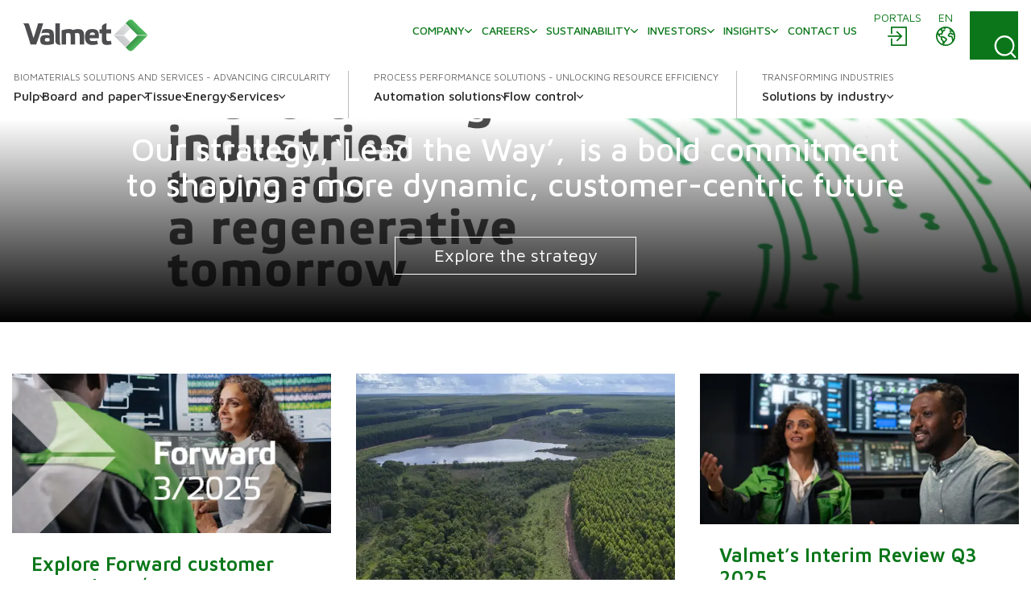

--- FILE ---
content_type: text/html; charset=utf-8
request_url: https://www.valmet.com/
body_size: 30359
content:

<!DOCTYPE html>
<html lang="en" class=" no-js">
    <head>
        <meta charset="utf-8">
        <meta http-equiv="X-UA-Compatible" content="IE=edge">
        <meta name="viewport" content="width=device-width, initial-scale=1">
    
        <meta name="title" property="title" content="Valmet: technologies, services and automation to pulp, energy and paper industries" />
<meta property="og:title" content="Valmet: technologies, services and automation to pulp, energy and paper industries" />
<meta name="description" property="description" content="Valmet is a global technology leader and manufacturer serving various industries. Process Performance Solutions delivers flow control technologies and automation systems ranging from individual measurements to full plant-wide solutions, complemented by lifecycle services. Biomaterial Solutions and Services serves global producers across the pulp, paper, packaging, tissue, and bioenergy industries, providing complete production lines and key process islands,
and a full range of lifecycle services." />
<meta property="og:description" content="Valmet is a global technology leader and manufacturer serving various industries. Process Performance Solutions delivers flow control technologies and automation systems ranging from individual measurements to full plant-wide solutions, complemented by lifecycle services. Biomaterial Solutions and Services serves global producers across the pulp, paper, packaging, tissue, and bioenergy industries, providing complete production lines and key process islands,
and a full range of lifecycle services." />
<meta property="og:image" content="https://www.valmet.com/contentassets/d81878da83e2451c94d3d2cc1a3ee7a3/valmet-logo-1200x630.png" />
<meta property="og:type" content="article" />

        <title>Valmet: technologies, services and automation to pulp, energy and paper industries</title>
        
        

<link href="https://www.valmet.com/" rel="canonical" /><link href="https://www.valmet.com/" hreflang="en" rel="alternate" />
<link href="https://www.valmet.com/de/" hreflang="de" rel="alternate" />
<link href="https://www.valmet.com/fr/" hreflang="fr" rel="alternate" />
<link href="https://www.valmet.com/es/" hreflang="es" rel="alternate" />
<link href="https://www.valmet.com/sv/" hreflang="sv" rel="alternate" />
<link href="https://www.valmet.com/fi/" hreflang="fi" rel="alternate" />
<link href="https://www.valmet.com/th-TH/" hreflang="th-TH" rel="alternate" />
<link href="https://www.valmet.com/pt/" hreflang="pt" rel="alternate" />
<link href="https://www.valmet.com/pl/" hreflang="pl" rel="alternate" />
<link href="https://www.valmet.com/kr/" hreflang="ko-KR" rel="alternate" />
<link href="https://www.valmet.com/ja/" hreflang="ja" rel="alternate" />
<link href="https://www.valmet.com/zh/" hreflang="zh" rel="alternate" />
<link href="https://www.valmet.com/" hreflang="x-default" rel="alternate" />
   
        <link rel="icon" href="/img/favicon.ico" type="image/x-icon" />
    
        <link rel="preconnect" href="https://fonts.googleapis.com">
        <link rel="stylesheet" href="https://fonts.googleapis.com/css2?family=Maven+Pro:wght@300;400;500;600;700&display=swap" nonce="xL4hdER2PibAAE7zK3rNu&#x2B;w7v7aeaYoJJNVt6wNI34c=">
        <link rel="stylesheet" href="//maxcdn.bootstrapcdn.com/font-awesome/4.7.0/css/font-awesome.min.css" nonce="xL4hdER2PibAAE7zK3rNu&#x2B;w7v7aeaYoJJNVt6wNI34c=">

        <link rel="stylesheet" href="/dist/css/vendors/globalVendors.css?v=f6b478bd965da813461919be230042f6" nonce="xL4hdER2PibAAE7zK3rNu&#x2B;w7v7aeaYoJJNVt6wNI34c=" />
        <link rel="stylesheet" href="/dist/css/global.css?v=6b0e25814a899216d8e0169354a538e4" nonce="xL4hdER2PibAAE7zK3rNu&#x2B;w7v7aeaYoJJNVt6wNI34c=" />

        
    
    




        <script>
            document.documentElement.classList.replace('no-js', 'js');
        </script>

        <script src="https://code.jquery.com/jquery-3.6.4.min.js"
                nonce="xL4hdER2PibAAE7zK3rNu&#x2B;w7v7aeaYoJJNVt6wNI34c="
                integrity="sha256-oP6HI9z1XaZNBrJURtCoUT5SUnxFr8s3BzRl+cbzUq8="
                crossorigin="anonymous"></script>
        <script nonce="xL4hdER2PibAAE7zK3rNu&#x2B;w7v7aeaYoJJNVt6wNI34c=">let CookieConsentVideosAccepted = true;</script>
    
        <script nonce="xL4hdER2PibAAE7zK3rNu&#x2B;w7v7aeaYoJJNVt6wNI34c=">
!function(T,l,y){var S=T.location,k="script",D="instrumentationKey",C="ingestionendpoint",I="disableExceptionTracking",E="ai.device.",b="toLowerCase",w="crossOrigin",N="POST",e="appInsightsSDK",t=y.name||"appInsights";(y.name||T[e])&&(T[e]=t);var n=T[t]||function(d){var g=!1,f=!1,m={initialize:!0,queue:[],sv:"5",version:2,config:d};function v(e,t){var n={},a="Browser";return n[E+"id"]=a[b](),n[E+"type"]=a,n["ai.operation.name"]=S&&S.pathname||"_unknown_",n["ai.internal.sdkVersion"]="javascript:snippet_"+(m.sv||m.version),{time:function(){var e=new Date;function t(e){var t=""+e;return 1===t.length&&(t="0"+t),t}return e.getUTCFullYear()+"-"+t(1+e.getUTCMonth())+"-"+t(e.getUTCDate())+"T"+t(e.getUTCHours())+":"+t(e.getUTCMinutes())+":"+t(e.getUTCSeconds())+"."+((e.getUTCMilliseconds()/1e3).toFixed(3)+"").slice(2,5)+"Z"}(),iKey:e,name:"Microsoft.ApplicationInsights."+e.replace(/-/g,"")+"."+t,sampleRate:100,tags:n,data:{baseData:{ver:2}}}}var h=d.url||y.src;if(h){function a(e){var t,n,a,i,r,o,s,c,u,p,l;g=!0,m.queue=[],f||(f=!0,t=h,s=function(){var e={},t=d.connectionString;if(t)for(var n=t.split(";"),a=0;a<n.length;a++){var i=n[a].split("=");2===i.length&&(e[i[0][b]()]=i[1])}if(!e[C]){var r=e.endpointsuffix,o=r?e.location:null;e[C]="https://"+(o?o+".":"")+"dc."+(r||"services.visualstudio.com")}return e}(),c=s[D]||d[D]||"",u=s[C],p=u?u+"/v2/track":d.endpointUrl,(l=[]).push((n="SDK LOAD Failure: Failed to load Application Insights SDK script (See stack for details)",a=t,i=p,(o=(r=v(c,"Exception")).data).baseType="ExceptionData",o.baseData.exceptions=[{typeName:"SDKLoadFailed",message:n.replace(/\./g,"-"),hasFullStack:!1,stack:n+"\nSnippet failed to load ["+a+"] -- Telemetry is disabled\nHelp Link: https://go.microsoft.com/fwlink/?linkid=2128109\nHost: "+(S&&S.pathname||"_unknown_")+"\nEndpoint: "+i,parsedStack:[]}],r)),l.push(function(e,t,n,a){var i=v(c,"Message"),r=i.data;r.baseType="MessageData";var o=r.baseData;return o.message='AI (Internal): 99 message:"'+("SDK LOAD Failure: Failed to load Application Insights SDK script (See stack for details) ("+n+")").replace(/\"/g,"")+'"',o.properties={endpoint:a},i}(0,0,t,p)),function(e,t){if(JSON){var n=T.fetch;if(n&&!y.useXhr)n(t,{method:N,body:JSON.stringify(e),mode:"cors"});else if(XMLHttpRequest){var a=new XMLHttpRequest;a.open(N,t),a.setRequestHeader("Content-type","application/json"),a.send(JSON.stringify(e))}}}(l,p))}function i(e,t){f||setTimeout(function(){!t&&m.core||a()},500)}var e=function(){var n=l.createElement(k);n.src=h;var e=y[w];return!e&&""!==e||"undefined"==n[w]||(n[w]=e),n.onload=i,n.onerror=a,n.onreadystatechange=function(e,t){"loaded"!==n.readyState&&"complete"!==n.readyState||i(0,t)},n}();y.ld<0?l.getElementsByTagName("head")[0].appendChild(e):setTimeout(function(){l.getElementsByTagName(k)[0].parentNode.appendChild(e)},y.ld||0)}try{m.cookie=l.cookie}catch(p){}function t(e){for(;e.length;)!function(t){m[t]=function(){var e=arguments;g||m.queue.push(function(){m[t].apply(m,e)})}}(e.pop())}var n="track",r="TrackPage",o="TrackEvent";t([n+"Event",n+"PageView",n+"Exception",n+"Trace",n+"DependencyData",n+"Metric",n+"PageViewPerformance","start"+r,"stop"+r,"start"+o,"stop"+o,"addTelemetryInitializer","setAuthenticatedUserContext","clearAuthenticatedUserContext","flush"]),m.SeverityLevel={Verbose:0,Information:1,Warning:2,Error:3,Critical:4};var s=(d.extensionConfig||{}).ApplicationInsightsAnalytics||{};if(!0!==d[I]&&!0!==s[I]){var c="onerror";t(["_"+c]);var u=T[c];T[c]=function(e,t,n,a,i){var r=u&&u(e,t,n,a,i);return!0!==r&&m["_"+c]({message:e,url:t,lineNumber:n,columnNumber:a,error:i}),r},d.autoExceptionInstrumented=!0}return m}(y.cfg);function a(){y.onInit&&y.onInit(n)}(T[t]=n).queue&&0===n.queue.length?(n.queue.push(a),n.trackPageView({})):a()}(window,document,{src: "https://js.monitor.azure.com/scripts/b/ai.2.gbl.min.js", crossOrigin: "anonymous", cfg: {instrumentationKey: '2e179f35-c5ea-4d3f-8424-85b7140e7786', disableCookiesUsage: false }});
</script>

    
        <!-- Google Tag Manager -->
<script nonce="xL4hdER2PibAAE7zK3rNu+w7v7aeaYoJJNVt6wNI34c=" >(function(w,d,s,l,i){w[l]=w[l]||[];w[l].push(

{'gtm.start': new Date().getTime(),event:'gtm.js'}
);var f=d.getElementsByTagName(s)[0],
j=d.createElement(s),dl=l!='dataLayer'?'&l='+l:'';j.async=true;j.src=
'https://www.googletagmanager.com/gtm.js?id='+i+dl;f.parentNode.insertBefore(j,f);
})(window,document,'script','dataLayer','GTM-NPDVSH');</script>
<!-- End Google Tag Manager -->
<script nonce="xL4hdER2PibAAE7zK3rNu+w7v7aeaYoJJNVt6wNI34c="  type="text/javascript" async src="https://bot.leadoo.com/bot/dynamic/chat.js?company=R4l9ZUS"></script>

        
    </head>
    <body id="top" class="startpage">
        <!-- Google Tag Manager (noscript) -->
<noscript><iframe src="https://www.googletagmanager.com/ns.html?id=GTM-NPDVSH"
height="0" width="0" style="display:none;visibility:hidden"></iframe></noscript>
<!-- End Google Tag Manager (noscript) -->

        
    
        



<div class="page-wrapper">
    






<div id="header" class="container collapse">
    <div class="top-row">
        <div class="header-logo">

<a href="/" title="Valmet logo">
    <img src="/globalassets/_homepageblocks/valmet_logo.svg" width="180" height="49" alt="Valmet logo" class="img-responsive-cover lazyload"
         data-src="/globalassets/_homepageblocks/valmet_logo.svg" data-fallback="/globalassets/_homepageblocks/valmet_logo.svg" svg />
</a>        </div>
        <div id="tools">
                <div class="login">
                    <div id="login" class="btn-group knock">
                        <a class="btn" href="/portals/" aria-labelledby="menu-login-label">
                            <span class="local-site">
                                <span class="local-website-label" id="menu-login-label">Portals</span>
                                <svg xmlns="http://www.w3.org/2000/svg" width="26" height="26" viewBox="0 0 26 26" class="icon-login" fill="currentColor" aria-hidden="true"><path d="M5.9 1a1 1 0 0 0-.9.9v8.4h1.8V2.8h16.4v20.4H6.8v-7.5H5v8.4a1 1 0 0 0 .9.9h18.2a1 1 0 0 0 .9-.9V1.9a1 1 0 0 0-.9-.9zm6.9 5.8L12 7a1 1 0 0 0 0 1.3l4 3.7H2a1 1 0 0 0-1 .9 1 1 0 0 0 1 .9h14l-3.8 3.8a1 1 0 0 0 0 1.3 1 1 0 0 0 1.3 0l5.3-5.4a1 1 0 0 0 0-1.2L13.4 7z" /></svg>
                            </span>
                        </a>
                    </div>
                </div>
            <div class="lang">
                <div id="lang-sel" class="btn-group knock">
                    <button type="button" class="btn lang dropdown-toggle" aria-expanded="false" id="langDropdown" aria-labelledby="menu-language-toggle-label">
                        <svg xmlns="http://www.w3.org/2000/svg" width="26" height="26" viewBox="0 0 512 512" fill="none" class="icon-close" stroke="currentColor" aria-hidden="true"><path stroke-linecap="round" stroke-linejoin="round" stroke-width="32" d="M368 368 144 144m224 0L144 368" /></svg>
                        <span class="local-site">
                            <span class="local-website-label" id="menu-language-toggle-label">en</span>
                            <svg xmlns="http://www.w3.org/2000/svg" width="26" height="26" viewBox="0 0 26 26" class="icon-globe" fill="currentColor" aria-hidden="true"><path d="M13 1a12 12 0 1 0 0 24 12 12 0 0 0 0-24m0 1.7q3.3 0 5.8 1.8h-.5q-.6.2-.8.9c0 .4.6.5.9.5q.8 0 .8-.7-.1-.5-.4-.7l1 .8q-.5.4-.9 1-.1.4-.6.5l-.5.1c-.4.3-.2 1 .2 1.3a1.3 1.3 0 0 0 1.5-.3q.3-.6 1-.8l.5.2q.3.3.2.7c.1.5.5.2.8 0l.5 1q-.3.8-1.2.4l-1.1-.9-1.4.1q-.7 0-1.4.5-.4.7-1 1.2-1.1 1-.5 2.5a3 3 0 0 0 2.5 1.4c1-.1 2-.7 2 .8l.3 1.4.2 1.3.2 1.6a10 10 0 0 1-9.8 3.8v-.3a5 5 0 0 1 1.1-2.4l1.9-1.7a3 3 0 0 0 .4-2.5c-.3-1.2-2-1.6-2.8-2.2q-.7-.8-1.6-1h-1q-.3-.2-.7-.2c-.6 0-.9.6-1.5.5s-1.1-.7-1.3-1.2q0-1 1-1h.8q.4.2.7.6c.5.3.6-.2.5-.6 0-.7-.2-1 .4-1.5q.7-.4.7-1.1v-.9l.7-.7c.6-.4 2.7-.3 1.8-1.5-.2-.3-.7-.9-1-1q-.8.2-1.2.8-.8.7-1.6.1c-.8-.6.4-.7.6-1.1L9 3.5l.6-.2.4.1q.6-.1 1 .1.5.5 1.1.7.8 0 1-.6zm-6.2 2a2 2 0 0 0 .4 1.7q.8.4.9 1 .1.8-.4 1.2l-.4.6q-.2.2-.5.2l-1.5.3c-.9.3-1-1-1.3-1.6q1-2 2.8-3.3m12.8 5.5.6.6 1.2.5q.6.1 1.6-.4a10 10 0 0 1-.6 6v-.3q-.1-.8-.4-1.4.2-1.2-.5-2.2-1.1-1-2.5-.7c-.4 0-2.2.3-1.5-.7l.6-.5q0-.4.4-.6.4-.3 1-.3M3 10.3l1.3 2.5c.5 1 1.9.8 2.5 1.7.5 1 0 2 .3 3 .3.6 1 .7 1.5 1.2q.5.8.5 1.8l.4 2.2A10.3 10.3 0 0 1 3 10.3m6 4.3.8.1q.4.1.7.4l2 1.3q.8.4.3 1.2t-1.5 1.5c-.1 0-.4.5-.6.4l-.1-.7a3 3 0 0 0-1.2-1.6l-.7-.5v-1.9q-.1-.3.1-.2z" /></svg>
                        </span>
                    </button>
                    <ul id="langDropDownUL" class="dropdown-menu dropdown-menu-right" role="menu" aria-labelledby="langDropdown">
                            <li class="headerLanguage" role="menuitem"><a href="/zh/">&#x4E2D;&#x6587; - Chinese</a></li>
                            <li class="headerLanguage" role="menuitem"><a href="/fi/">Suomi - Finnish</a></li>
                            <li class="headerLanguage" role="menuitem"><a href="/fr/">Fran&#xE7;ais - French</a></li>
                            <li class="headerLanguage" role="menuitem"><a href="/de/">Deutsch - German</a></li>
                            <li class="headerLanguage" role="menuitem"><a href="/ja/">&#x65E5;&#x672C;&#x8A9E; - Japanese</a></li>
                            <li class="headerLanguage" role="menuitem"><a href="/kr/">&#xD55C;&#xAD6D;&#xC5B4;(&#xB300;&#xD55C;&#xBBFC;&#xAD6D;) - Korean</a></li>
                            <li class="headerLanguage" role="menuitem"><a href="/pl/">Polski - Polish</a></li>
                            <li class="headerLanguage" role="menuitem"><a href="/pt/">Portugu&#xEA;s - Portuguese</a></li>
                            <li class="headerLanguage" role="menuitem"><a href="/es/">Espa&#xF1;ol - Spanish</a></li>
                            <li class="headerLanguage" role="menuitem"><a href="/sv/">Svenska - Swedish</a></li>
                            <li class="headerLanguage" role="menuitem"><a href="/th-TH/">&#xE44;&#xE17;&#xE22; - Thai</a></li>
                    </ul>
                </div>
            </div>
            <div class="search">
                <form action="/search/" method="get">
                    <button id="search-button" class="btn search-button collapsed"
                            data-bs-toggle="collapse" data-bs-target="#search-input" data-toggle="collapse"
                            data-target="#search-input" aria-controls="search-input" aria-label="Search">
                        <svg xmlns="http://www.w3.org/2000/svg" width="22" height="23" viewBox="0 0 22 23" class="search-icon" fill="currentColor" aria-hidden="true"><path d="m21.7 21.4-3.9-4a10.7 10.7 0 0 0-.5-14.5A10 10 0 0 0 3.2 3c-4 3.8-4.3 10.2-.7 14.4a10 10 0 0 0 14 1.4l4 4q.6.6 1.2 0t0-1.3M2 10.4C1.9 5.8 5.6 2 10.2 2s8.4 3.8 8.4 8.6-3.8 8.6-8.4 8.6A8.5 8.5 0 0 1 2 10.5" /></svg>
                        <svg xmlns="http://www.w3.org/2000/svg" width="26" height="26" viewBox="0 0 512 512" fill="none" class="close-icon" stroke="currentColor" aria-hidden="true"><path stroke-linecap="round" stroke-linejoin="round" stroke-width="32" d="M368 368 144 144m224 0L144 368" /></svg>
                    </button>
                    <div id="search-input" class="input-group collapse no-padding">
                        <div class="input-wrapper">
                            <button type="submit" class="search-submit" aria-label="Search submit">
                                <svg xmlns="http://www.w3.org/2000/svg" width="22" height="23" viewBox="0 0 22 23" class="search-icon" fill="currentColor" aria-hidden="true"><path d="m21.7 21.4-3.9-4a10.7 10.7 0 0 0-.5-14.5A10 10 0 0 0 3.2 3c-4 3.8-4.3 10.2-.7 14.4a10 10 0 0 0 14 1.4l4 4q.6.6 1.2 0t0-1.3M2 10.4C1.9 5.8 5.6 2 10.2 2s8.4 3.8 8.4 8.6-3.8 8.6-8.4 8.6A8.5 8.5 0 0 1 2 10.5" /></svg>
                            </button>
                            <input type="text" class="form-control" name="q" autocomplete="off" placeholder="Search">
                        </div>
                    </div>
                </form>
            </div>
            <button type="button" class="navbar-toggle collapsed" data-bs-toggle="collapse" data-bs-target="#header" data-toggle="collapse" data-target="#header" aria-expanded="false" aria-controls="navbar">
                <svg xmlns="http://www.w3.org/2000/svg" width="28" height="20" viewBox="0 0 28 20" class="open-icon" fill="currentColor" aria-hidden="true"><path d="M27 2H1a1 1 0 1 1 0-2h26a1 1 0 0 1 0 2m0 9H1a1 1 0 0 1 0-2h26a1 1 0 0 1 0 2m0 9H1a1 1 0 0 1 0-2h26a1 1 0 0 1 0 2" /></svg>
                <svg xmlns="http://www.w3.org/2000/svg" width="26" height="26" viewBox="0 0 512 512" fill="none" class="close-icon" stroke="currentColor" aria-hidden="true"><path stroke-linecap="round" stroke-linejoin="round" stroke-width="32" d="M368 368 144 144m224 0L144 368" /></svg>
                <span class="sr-only"></span>
            </button>
        </div>
        <div class="navi">
            <nav class="navbar navbar-default navbar-static-top">
                <div class="navbar-collapse collapse">
                    <div id="topnav" class="flex-container">

                            <div class="tertiary-nav">
                                    <div class="nav navbar-nav tertiary">
                                            <a class="nav-item link-login-mobile" href="/portals/">
                                                <span>
                                                    <svg xmlns="http://www.w3.org/2000/svg" width="26" height="26" viewBox="0 0 26 26" class="icon-login-mobile" fill="currentColor" aria-hidden="true"><path d="M5.9 1a1 1 0 0 0-.9.9v8.4h1.8V2.8h16.4v20.4H6.8v-7.5H5v8.4a1 1 0 0 0 .9.9h18.2a1 1 0 0 0 .9-.9V1.9a1 1 0 0 0-.9-.9zm6.9 5.8L12 7a1 1 0 0 0 0 1.3l4 3.7H2a1 1 0 0 0-1 .9 1 1 0 0 0 1 .9h14l-3.8 3.8a1 1 0 0 0 0 1.3 1 1 0 0 0 1.3 0l5.3-5.4a1 1 0 0 0 0-1.2L13.4 7z" /></svg>
                                                    Portals
                                                </span>
                                            </a>
                                    
                                            <a class="nav-item company-heading" href="#">
                                                <span>Company</span>
                                                <div class="caret">
                                                    <svg xmlns="http://www.w3.org/2000/svg" viewBox="0 0 10 6" width="10" height="6" fill="none" stroke-width="1.5" stroke-linecap="round" stroke-linejoin="round" class="navigation__icon" stroke="currentColor" aria-hidden="true"><path d="M0.75 0.75L5 5.25L9.25 0.75" /></svg>
                                                </div>
                                            </a>
                                            <div class="collapse menu-section company-section">
        <a class="nav-item lvl-1  has-children" href="/company/"  >
            <span>Company</span>

                <span class="caret">
                    <svg xmlns="http://www.w3.org/2000/svg" viewBox="0 0 10 6" width="10" height="6" fill="none" stroke-width="1.5" stroke-linecap="round" stroke-linejoin="round" class="navigation__icon" stroke="currentColor" aria-hidden="true"><path d="M0.75 0.75L5 5.25L9.25 0.75" /></svg>
                </span>
        </a>
                    <div class="collapse menu-section">

        <a class="nav-item lvl-1 menu-section__heading  has-children" href="/company/"  >
            <span>Company</span>

        </a>

                        <div class="menu-section__sub-section">
                                <div class="menu-section__sub-section__column">
        <a class="nav-item lvl-2 menu-section__sub-heading " href="/company/our-business/"  >
            <span>Our business</span>

        </a>
                                        <div class="menu-section__sub-items collapse">
                                        </div>
        <a class="nav-item lvl-2 menu-section__sub-heading " href="/company/journey/"  >
            <span>Our journey</span>

        </a>
                                        <div class="menu-section__sub-items collapse">
                                        </div>
        <a class="nav-item lvl-2 menu-section__sub-heading " href="/company/strategy/"  >
            <span>Strategy</span>

        </a>
                                        <div class="menu-section__sub-items collapse">
                                        </div>
                                </div>
                                <div class="menu-section__sub-section__column">
        <a class="nav-item lvl-2 menu-section__sub-heading  has-children" href="/company/innovation/"  >
            <span>Innovation</span>

                <span class="caret">
                    <svg xmlns="http://www.w3.org/2000/svg" viewBox="0 0 10 6" width="10" height="6" fill="none" stroke-width="1.5" stroke-linecap="round" stroke-linejoin="round" class="navigation__icon" stroke="currentColor" aria-hidden="true"><path d="M0.75 0.75L5 5.25L9.25 0.75" /></svg>
                </span>
        </a>
                                        <div class="menu-section__sub-items collapse">
        <a class="nav-item lvl-3 " href="/company/innovation/beyond-circularity/"   data-mob-id="61992">
            <span>Beyond Circularity</span>

        </a>
                                        </div>
        <a class="nav-item lvl-2 menu-section__sub-heading " href="/company/values/"  >
            <span>Values</span>

        </a>
                                        <div class="menu-section__sub-items collapse">
                                        </div>
        <a class="nav-item lvl-2 menu-section__sub-heading  has-children" href="/company/management/"  >
            <span>Management</span>

                <span class="caret">
                    <svg xmlns="http://www.w3.org/2000/svg" viewBox="0 0 10 6" width="10" height="6" fill="none" stroke-width="1.5" stroke-linecap="round" stroke-linejoin="round" class="navigation__icon" stroke="currentColor" aria-hidden="true"><path d="M0.75 0.75L5 5.25L9.25 0.75" /></svg>
                </span>
        </a>
                                        <div class="menu-section__sub-items collapse">
        <a class="nav-item lvl-3 " href="/company/management/board-of-directors/"   data-mob-id="220614">
            <span>Board of Directors</span>

        </a>
        <a class="nav-item lvl-3 " href="/company/management/executive-team/"   data-mob-id="220615">
            <span>Executive Leadership Team</span>

        </a>
                                        </div>
                                </div>
                                <div class="menu-section__sub-section__column">
        <a class="nav-item lvl-2 menu-section__sub-heading  has-children" href="/company/working-principles/"  >
            <span>Working principles</span>

                <span class="caret">
                    <svg xmlns="http://www.w3.org/2000/svg" viewBox="0 0 10 6" width="10" height="6" fill="none" stroke-width="1.5" stroke-linecap="round" stroke-linejoin="round" class="navigation__icon" stroke="currentColor" aria-hidden="true"><path d="M0.75 0.75L5 5.25L9.25 0.75" /></svg>
                </span>
        </a>
                                        <div class="menu-section__sub-items collapse">
        <a class="nav-item lvl-3 " href="/company/working-principles/code-of-conduct/"   data-mob-id="226209">
            <span>Code of Conduct</span>

        </a>
                                        </div>
        <a class="nav-item lvl-2 menu-section__sub-heading " href="/company/procurement/"  >
            <span>Procurement</span>

        </a>
                                        <div class="menu-section__sub-items collapse">
                                        </div>
        <a class="nav-item lvl-2 menu-section__sub-heading  has-children" href="/media/"  >
            <span>Media</span>

                <span class="caret">
                    <svg xmlns="http://www.w3.org/2000/svg" viewBox="0 0 10 6" width="10" height="6" fill="none" stroke-width="1.5" stroke-linecap="round" stroke-linejoin="round" class="navigation__icon" stroke="currentColor" aria-hidden="true"><path d="M0.75 0.75L5 5.25L9.25 0.75" /></svg>
                </span>
        </a>
                                        <div class="menu-section__sub-items collapse">
        <a class="nav-item lvl-3 " href="/media/news/"   data-mob-id="233634">
            <span>News</span>

        </a>
                                        </div>
                                </div>
                                <div class="menu-section__sub-section__column">
        <a class="nav-item lvl-2 menu-section__sub-heading " href="/events/"  target="_top" >
            <span>Events</span>

        </a>
                                        <div class="menu-section__sub-items collapse">
                                        </div>
                                </div>
                        </div>
                    </div>
        <a class="nav-item lvl-1  has-children" href="/careers/"  >
            <span>Careers</span>

                <span class="caret">
                    <svg xmlns="http://www.w3.org/2000/svg" viewBox="0 0 10 6" width="10" height="6" fill="none" stroke-width="1.5" stroke-linecap="round" stroke-linejoin="round" class="navigation__icon" stroke="currentColor" aria-hidden="true"><path d="M0.75 0.75L5 5.25L9.25 0.75" /></svg>
                </span>
        </a>
                    <div class="collapse menu-section">

        <a class="nav-item lvl-1 menu-section__heading  has-children" href="/careers/"  >
            <span>Careers</span>

        </a>

                        <div class="menu-section__sub-section">
                                <div class="menu-section__sub-section__column">
        <a class="nav-item lvl-2 menu-section__sub-heading  has-children" href="/careers/"  >
            <span>Careers at Valmet</span>

                <span class="caret">
                    <svg xmlns="http://www.w3.org/2000/svg" viewBox="0 0 10 6" width="10" height="6" fill="none" stroke-width="1.5" stroke-linecap="round" stroke-linejoin="round" class="navigation__icon" stroke="currentColor" aria-hidden="true"><path d="M0.75 0.75L5 5.25L9.25 0.75" /></svg>
                </span>
        </a>
                                        <div class="menu-section__sub-items collapse">
        <a class="nav-item lvl-3 " href="/careers/careers-at-valmet/engineering/"   data-mob-id="61164">
            <span>Engineering</span>

        </a>
        <a class="nav-item lvl-3 " href="/careers/careers-at-valmet/sales/"   data-mob-id="61163">
            <span>Sales</span>

        </a>
        <a class="nav-item lvl-3 " href="/careers/careers-at-valmet/field-services/"   data-mob-id="61162">
            <span>Field services</span>

        </a>
        <a class="nav-item lvl-3 " href="/careers/careers-at-valmet/students-and-recent-graduates/"   data-mob-id="61153">
            <span>Students &amp; Recent Graduates</span>

        </a>
                                        </div>
                                </div>
                                <div class="menu-section__sub-section__column">
        <a class="nav-item lvl-2 menu-section__sub-heading " href="https://valmet.wd103.myworkdayjobs.com/en-US/External"  target="_blank" >
            <span>Open jobs</span>

        </a>
                                        <div class="menu-section__sub-items collapse">
                                        </div>
        <a class="nav-item lvl-2 menu-section__sub-heading  has-children" href="/careers/working-with-us/"  >
            <span>Working with us</span>

                <span class="caret">
                    <svg xmlns="http://www.w3.org/2000/svg" viewBox="0 0 10 6" width="10" height="6" fill="none" stroke-width="1.5" stroke-linecap="round" stroke-linejoin="round" class="navigation__icon" stroke="currentColor" aria-hidden="true"><path d="M0.75 0.75L5 5.25L9.25 0.75" /></svg>
                </span>
        </a>
                                        <div class="menu-section__sub-items collapse">
        <a class="nav-item lvl-3 " href="/careers/working-with-us/your-development/"   data-mob-id="61160">
            <span>Your development &amp; wellbeing</span>

        </a>
        <a class="nav-item lvl-3 " href="/careers/working-with-us/benefits--what-we-offer/"   data-mob-id="61161">
            <span>Benefits &#x2013; what we offer</span>

        </a>
        <a class="nav-item lvl-3 " href="/careers/working-with-us/diversity-and-inclusion/"   data-mob-id="61152">
            <span>Diversity and inclusion</span>

        </a>
                                        </div>
                                </div>
                                <div class="menu-section__sub-section__column">
        <a class="nav-item lvl-2 menu-section__sub-heading " href="//www.valmet.com/insights/?content-type=career-story"  >
            <span>Career stories</span>

        </a>
                                        <div class="menu-section__sub-items collapse">
                                        </div>
        <a class="nav-item lvl-2 menu-section__sub-heading " href="/careers/how-to-apply-faq/"  >
            <span>How to apply FAQ</span>

        </a>
                                        <div class="menu-section__sub-items collapse">
                                        </div>
        <a class="nav-item lvl-2 menu-section__sub-heading " href="/careers/contact-us/"  >
            <span>Contact us</span>

        </a>
                                        <div class="menu-section__sub-items collapse">
                                        </div>
                                </div>
                        </div>
                    </div>
        <a class="nav-item lvl-1  has-children" href="/sustainability/"  >
            <span>Sustainability</span>

                <span class="caret">
                    <svg xmlns="http://www.w3.org/2000/svg" viewBox="0 0 10 6" width="10" height="6" fill="none" stroke-width="1.5" stroke-linecap="round" stroke-linejoin="round" class="navigation__icon" stroke="currentColor" aria-hidden="true"><path d="M0.75 0.75L5 5.25L9.25 0.75" /></svg>
                </span>
        </a>
                    <div class="collapse menu-section">

        <a class="nav-item lvl-1 menu-section__heading  has-children" href="/sustainability/"  >
            <span>Sustainability</span>

        </a>

                        <div class="menu-section__sub-section">
                                <div class="menu-section__sub-section__column">
        <a class="nav-item lvl-2 menu-section__sub-heading  has-children" href="/sustainability/sustainability-at-valmet/"  >
            <span>Sustainability at Valmet</span>

                <span class="caret">
                    <svg xmlns="http://www.w3.org/2000/svg" viewBox="0 0 10 6" width="10" height="6" fill="none" stroke-width="1.5" stroke-linecap="round" stroke-linejoin="round" class="navigation__icon" stroke="currentColor" aria-hidden="true"><path d="M0.75 0.75L5 5.25L9.25 0.75" /></svg>
                </span>
        </a>
                                        <div class="menu-section__sub-items collapse">
        <a class="nav-item lvl-3 " href="/sustainability/sustainability-at-valmet/sustainability-agenda/"   data-mob-id="56708">
            <span>Sustainability agenda</span>

        </a>
        <a class="nav-item lvl-3 " href="/sustainability/sustainability-at-valmet/risks-and-opportunities/"   data-mob-id="56711">
            <span>Sustainability risks and opportunities</span>

        </a>
        <a class="nav-item lvl-3 " href="/insights/articles/sustainability/"   data-mob-id="56712">
            <span>Sustainability articles</span>

        </a>
        <a class="nav-item lvl-3 " href="/sustainability/sustainability-at-valmet/how-we-live-sustainability-at-valmet/"   data-mob-id="137918">
            <span>Explore how we live sustainably at Valmet</span>

        </a>
                                        </div>
        <a class="nav-item lvl-2 menu-section__sub-heading  has-children" href="/sustainability/circular-economy/"  >
            <span>Circularity</span>

                <span class="caret">
                    <svg xmlns="http://www.w3.org/2000/svg" viewBox="0 0 10 6" width="10" height="6" fill="none" stroke-width="1.5" stroke-linecap="round" stroke-linejoin="round" class="navigation__icon" stroke="currentColor" aria-hidden="true"><path d="M0.75 0.75L5 5.25L9.25 0.75" /></svg>
                </span>
        </a>
                                        <div class="menu-section__sub-items collapse">
        <a class="nav-item lvl-3 " href="/sustainability/circular-economy/enabling-a-circular-economy-for-our-customers/"   data-mob-id="56714">
            <span>Enabling a circular economy for our customers</span>

        </a>
        <a class="nav-item lvl-3 " href="/sustainability/circular-economy/circular-economy-in-our-own-operations/"   data-mob-id="56715">
            <span>Circular economy in our own operations</span>

        </a>
                                        </div>
                                </div>
                                <div class="menu-section__sub-section__column">
        <a class="nav-item lvl-2 menu-section__sub-heading " href="/sustainability/climate-program/"  >
            <span>Climate</span>

        </a>
                                        <div class="menu-section__sub-items collapse">
                                        </div>
        <a class="nav-item lvl-2 menu-section__sub-heading  has-children" href="/sustainability/environmental-efficiency/"  >
            <span>Environmental efficiency</span>

                <span class="caret">
                    <svg xmlns="http://www.w3.org/2000/svg" viewBox="0 0 10 6" width="10" height="6" fill="none" stroke-width="1.5" stroke-linecap="round" stroke-linejoin="round" class="navigation__icon" stroke="currentColor" aria-hidden="true"><path d="M0.75 0.75L5 5.25L9.25 0.75" /></svg>
                </span>
        </a>
                                        <div class="menu-section__sub-items collapse">
        <a class="nav-item lvl-3 " href="/sustainability/environmental-efficiency/circular-based-waste-management-plan-at-valmet/"   data-mob-id="149609">
            <span>Circular-based waste management plan</span>

        </a>
                                        </div>
        <a class="nav-item lvl-2 menu-section__sub-heading " href="/sustainability/engaged-workplace/"  >
            <span>Engaged workplace</span>

        </a>
                                        <div class="menu-section__sub-items collapse">
                                        </div>
        <a class="nav-item lvl-2 menu-section__sub-heading " href="/sustainability/health-and-safety/"  >
            <span>Health and safety</span>

        </a>
                                        <div class="menu-section__sub-items collapse">
                                        </div>
                                </div>
                                <div class="menu-section__sub-section__column">
        <a class="nav-item lvl-2 menu-section__sub-heading  has-children" href="/sustainability/corporate-citizenship/"  >
            <span>Corporate citizenship</span>

                <span class="caret">
                    <svg xmlns="http://www.w3.org/2000/svg" viewBox="0 0 10 6" width="10" height="6" fill="none" stroke-width="1.5" stroke-linecap="round" stroke-linejoin="round" class="navigation__icon" stroke="currentColor" aria-hidden="true"><path d="M0.75 0.75L5 5.25L9.25 0.75" /></svg>
                </span>
        </a>
                                        <div class="menu-section__sub-items collapse">
        <a class="nav-item lvl-3 " href="/sustainability/corporate-citizenship/sponsorships-donations/"   data-mob-id="56722">
            <span>Sponsorships and donations</span>

        </a>
        <a class="nav-item lvl-3 " href="/sustainability/corporate-citizenship/global-social-responsibility-program/"   data-mob-id="56724">
            <span>Global social responsibility program</span>

        </a>
                                        </div>
        <a class="nav-item lvl-2 menu-section__sub-heading  has-children" href="/sustainability/ethical-business-practices/"  >
            <span>Ethical business practices</span>

                <span class="caret">
                    <svg xmlns="http://www.w3.org/2000/svg" viewBox="0 0 10 6" width="10" height="6" fill="none" stroke-width="1.5" stroke-linecap="round" stroke-linejoin="round" class="navigation__icon" stroke="currentColor" aria-hidden="true"><path d="M0.75 0.75L5 5.25L9.25 0.75" /></svg>
                </span>
        </a>
                                        <div class="menu-section__sub-items collapse">
        <a class="nav-item lvl-3 " href="/sustainability/ethical-business-practices/valmets-and-human-rights/"   data-mob-id="56726">
            <span>Human rights management</span>

        </a>
        <a class="nav-item lvl-3 " href="/sustainability/ethical-business-practices/sustainability-management/"   data-mob-id="56727">
            <span>Sustainability management</span>

        </a>
                                        </div>
                                </div>
                                <div class="menu-section__sub-section__column">
        <a class="nav-item lvl-2 menu-section__sub-heading  has-children" href="/sustainability/sustainable-supply-chain/"  >
            <span>Sustainable supply chain</span>

                <span class="caret">
                    <svg xmlns="http://www.w3.org/2000/svg" viewBox="0 0 10 6" width="10" height="6" fill="none" stroke-width="1.5" stroke-linecap="round" stroke-linejoin="round" class="navigation__icon" stroke="currentColor" aria-hidden="true"><path d="M0.75 0.75L5 5.25L9.25 0.75" /></svg>
                </span>
        </a>
                                        <div class="menu-section__sub-items collapse">
        <a class="nav-item lvl-3 " href="/sustainability/sustainable-supply-chain/supplier-sustainability-program/"   data-mob-id="56730">
            <span>Supplier sustainability engagement program</span>

        </a>
                                        </div>
        <a class="nav-item lvl-2 menu-section__sub-heading " href="/sustainability/sustainability-reporting/"  >
            <span>Transparent reporting</span>

        </a>
                                        <div class="menu-section__sub-items collapse">
                                        </div>
                                </div>
                        </div>
                    </div>
        <a class="nav-item lvl-1  has-children" href="/investors/"  >
            <span>Investors</span>

                <span class="caret">
                    <svg xmlns="http://www.w3.org/2000/svg" viewBox="0 0 10 6" width="10" height="6" fill="none" stroke-width="1.5" stroke-linecap="round" stroke-linejoin="round" class="navigation__icon" stroke="currentColor" aria-hidden="true"><path d="M0.75 0.75L5 5.25L9.25 0.75" /></svg>
                </span>
        </a>
                    <div class="collapse menu-section">

        <a class="nav-item lvl-1 menu-section__heading  has-children" href="/investors/"  >
            <span>Investors</span>

        </a>

                        <div class="menu-section__sub-section">
                                <div class="menu-section__sub-section__column">
        <a class="nav-item lvl-2 menu-section__sub-heading  has-children" href="/investors/valmet-as-an-investment/"  >
            <span>Valmet as an investment</span>

                <span class="caret">
                    <svg xmlns="http://www.w3.org/2000/svg" viewBox="0 0 10 6" width="10" height="6" fill="none" stroke-width="1.5" stroke-linecap="round" stroke-linejoin="round" class="navigation__icon" stroke="currentColor" aria-hidden="true"><path d="M0.75 0.75L5 5.25L9.25 0.75" /></svg>
                </span>
        </a>
                                        <div class="menu-section__sub-items collapse">
        <a class="nav-item lvl-3 " href="/investors/valmet-as-an-investment/valmet-factsheet/"   data-mob-id="69476">
            <span>Valmet factsheet</span>

        </a>
        <a class="nav-item lvl-3 " href="/investors/valmet-as-an-investment/strategy-and-financial-targets/"   data-mob-id="69477">
            <span>Strategy and financial targets</span>

        </a>
        <a class="nav-item lvl-3 " href="/investors/valmet-as-an-investment/segments/"   data-mob-id="69478">
            <span>Segments and Business areas</span>

        </a>
                                                            <button type="button" class="menu-section__sub-items__more">
                                                                <span>More</span>
                                                                <div class="caret">
                                                                    <svg xmlns="http://www.w3.org/2000/svg" viewBox="0 0 10 6" width="10" height="6" fill="none" stroke-width="1.5" stroke-linecap="round" stroke-linejoin="round" class="navigation__icon" stroke="currentColor" aria-hidden="true"><path d="M0.75 0.75L5 5.25L9.25 0.75" /></svg>
                                                                </div>
                                                            </button>
        <a class="nav-item lvl-3 visible-mobile " href="/investors/valmet-as-an-investment/BAs/"   data-mob-id="69479">
            <span>Business areas</span>

        </a>
        <a class="nav-item lvl-3 visible-mobile " href="/investors/valmet-as-an-investment/outlook-growth-drivers-and-risks/"   data-mob-id="69491">
            <span>Outlook, growth drivers and risks</span>

        </a>
        <a class="nav-item lvl-3 visible-mobile " href="/investors/valmet-as-an-investment/orders-received/"   data-mob-id="69495">
            <span>Orders received</span>

        </a>
        <a class="nav-item lvl-3 visible-mobile " href="/investors/valmet-as-an-investment/order-backlog/"   data-mob-id="69496">
            <span>Order backlog</span>

        </a>
        <a class="nav-item lvl-3 visible-mobile " href="/investors/valmet-as-an-investment/rd/"   data-mob-id="69502">
            <span>R&amp;D</span>

        </a>
        <a class="nav-item lvl-3 visible-mobile " href="/investors/valmet-as-an-investment/competitors/"   data-mob-id="69503">
            <span>Competitors</span>

        </a>
        <a class="nav-item lvl-3 visible-mobile " href="/investors/valmet-as-an-investment/acquisitions-and-disposals/"   data-mob-id="69504">
            <span>M&amp;A</span>

        </a>
        <a class="nav-item lvl-3 visible-mobile " href="/investors/valmet-as-an-investment/external-data-providers/"   data-mob-id="69511">
            <span>External data providers</span>

        </a>
                                        </div>
        <a class="nav-item lvl-2 menu-section__sub-heading  has-children" href="/investors/reports-and-presentations/"  >
            <span>All financial reports and presentations</span>

                <span class="caret">
                    <svg xmlns="http://www.w3.org/2000/svg" viewBox="0 0 10 6" width="10" height="6" fill="none" stroke-width="1.5" stroke-linecap="round" stroke-linejoin="round" class="navigation__icon" stroke="currentColor" aria-hidden="true"><path d="M0.75 0.75L5 5.25L9.25 0.75" /></svg>
                </span>
        </a>
                                        <div class="menu-section__sub-items collapse">
        <a class="nav-item lvl-3 " href="/investors/reports-and-presentations/other-presentations/"   data-mob-id="66999">
            <span>Roadshow and other presentations</span>

        </a>
        <a class="nav-item lvl-3 " href="/investors/reports-and-presentations/capital-markets-days-presentations/"   data-mob-id="67000">
            <span>Capital Markets Days&#x27; presentations</span>

        </a>
        <a class="nav-item lvl-3 " href="/investors/reports-and-presentations/neles-reports-archive/"   data-mob-id="66998">
            <span>Neles reports archive</span>

        </a>
                                        </div>
        <a class="nav-item lvl-2 menu-section__sub-heading " href="/investors/sustainable-investment/"  >
            <span>Sustainability for investors</span>

        </a>
                                        <div class="menu-section__sub-items collapse">
                                        </div>
                                </div>
                                <div class="menu-section__sub-section__column">
        <a class="nav-item lvl-2 menu-section__sub-heading  has-children" href="/media/news/"  target="_top" >
            <span>Releases</span>

                <span class="caret">
                    <svg xmlns="http://www.w3.org/2000/svg" viewBox="0 0 10 6" width="10" height="6" fill="none" stroke-width="1.5" stroke-linecap="round" stroke-linejoin="round" class="navigation__icon" stroke="currentColor" aria-hidden="true"><path d="M0.75 0.75L5 5.25L9.25 0.75" /></svg>
                </span>
        </a>
                                        <div class="menu-section__sub-items collapse">
        <a class="nav-item lvl-3 " href="/media/news/stock-exchange-releases/"  target="_top"  data-mob-id="97843">
            <span>Stock exchange releases</span>

        </a>
        <a class="nav-item lvl-3 " href="/media/news/management-transactions/"  target="_top"  data-mob-id="97845">
            <span>Management transactions</span>

        </a>
        <a class="nav-item lvl-3 " href="/media/news/press-releases/"  target="_top"  data-mob-id="97846">
            <span>Press releases</span>

        </a>
                                        </div>
        <a class="nav-item lvl-2 menu-section__sub-heading  has-children" href="/investors/valmet-share/"  >
            <span>Valmet share</span>

                <span class="caret">
                    <svg xmlns="http://www.w3.org/2000/svg" viewBox="0 0 10 6" width="10" height="6" fill="none" stroke-width="1.5" stroke-linecap="round" stroke-linejoin="round" class="navigation__icon" stroke="currentColor" aria-hidden="true"><path d="M0.75 0.75L5 5.25L9.25 0.75" /></svg>
                </span>
        </a>
                                        <div class="menu-section__sub-items collapse">
        <a class="nav-item lvl-3 " href="/investors/valmet-share/share/"   data-mob-id="68316">
            <span>Share information and monitor</span>

        </a>
        <a class="nav-item lvl-3 " href="/investors/valmet-share/analysts-consensus-estimates/"   data-mob-id="68317">
            <span>Analysts and consensus estimates</span>

        </a>
        <a class="nav-item lvl-3 " href="/investors/valmet-share/short-positions/"   data-mob-id="68325">
            <span>Short positions</span>

        </a>
                                                            <button type="button" class="menu-section__sub-items__more">
                                                                <span>More</span>
                                                                <div class="caret">
                                                                    <svg xmlns="http://www.w3.org/2000/svg" viewBox="0 0 10 6" width="10" height="6" fill="none" stroke-width="1.5" stroke-linecap="round" stroke-linejoin="round" class="navigation__icon" stroke="currentColor" aria-hidden="true"><path d="M0.75 0.75L5 5.25L9.25 0.75" /></svg>
                                                                </div>
                                                            </button>
        <a class="nav-item lvl-3 visible-mobile " href="/investors/valmet-share/management-shareholding/"   data-mob-id="68378">
            <span>Management shareholding</span>

        </a>
        <a class="nav-item lvl-3 visible-mobile " href="/investors/valmet-share/flagging-notifications/"   data-mob-id="68380">
            <span>Flagging notifications</span>

        </a>
                                        </div>
                                </div>
                                <div class="menu-section__sub-section__column">
        <a class="nav-item lvl-2 menu-section__sub-heading  has-children" href="/investors/governance/"  >
            <span>Governance</span>

                <span class="caret">
                    <svg xmlns="http://www.w3.org/2000/svg" viewBox="0 0 10 6" width="10" height="6" fill="none" stroke-width="1.5" stroke-linecap="round" stroke-linejoin="round" class="navigation__icon" stroke="currentColor" aria-hidden="true"><path d="M0.75 0.75L5 5.25L9.25 0.75" /></svg>
                </span>
        </a>
                                        <div class="menu-section__sub-items collapse">
        <a class="nav-item lvl-3 " href="/investors/governance/annual-general-meeting/"   data-mob-id="68422">
            <span>Annual General Meeting</span>

        </a>
        <a class="nav-item lvl-3 " href="/investors/governance/board-of-directors/"   data-mob-id="68437">
            <span>Board of Directors</span>

        </a>
        <a class="nav-item lvl-3 " href="/investors/governance/executive-team/"   data-mob-id="68440">
            <span>Executive Leadership Team</span>

        </a>
                                                            <button type="button" class="menu-section__sub-items__more">
                                                                <span>More</span>
                                                                <div class="caret">
                                                                    <svg xmlns="http://www.w3.org/2000/svg" viewBox="0 0 10 6" width="10" height="6" fill="none" stroke-width="1.5" stroke-linecap="round" stroke-linejoin="round" class="navigation__icon" stroke="currentColor" aria-hidden="true"><path d="M0.75 0.75L5 5.25L9.25 0.75" /></svg>
                                                                </div>
                                                            </button>
        <a class="nav-item lvl-3 visible-mobile " href="/investors/governance/nomination-board/"   data-mob-id="68441">
            <span>Nomination Board</span>

        </a>
        <a class="nav-item lvl-3 visible-mobile " href="/investors/governance/insiders/"   data-mob-id="68442">
            <span>Insiders</span>

        </a>
        <a class="nav-item lvl-3 visible-mobile " href="/investors/governance/remuneration/"   data-mob-id="68443">
            <span>Remuneration</span>

        </a>
        <a class="nav-item lvl-3 visible-mobile " href="/investors/governance/risk-management/"   data-mob-id="68447">
            <span>Risk management</span>

        </a>
        <a class="nav-item lvl-3 visible-mobile " href="/investors/governance/auditors/"   data-mob-id="68448">
            <span>Auditors</span>

        </a>
        <a class="nav-item lvl-3 visible-mobile " href="/investors/governance/articles-of-association/"   data-mob-id="68449">
            <span>Articles of association</span>

        </a>
                                        </div>
        <a class="nav-item lvl-2 menu-section__sub-heading  has-children" href="/investors/financials/"  >
            <span>Financial information</span>

                <span class="caret">
                    <svg xmlns="http://www.w3.org/2000/svg" viewBox="0 0 10 6" width="10" height="6" fill="none" stroke-width="1.5" stroke-linecap="round" stroke-linejoin="round" class="navigation__icon" stroke="currentColor" aria-hidden="true"><path d="M0.75 0.75L5 5.25L9.25 0.75" /></svg>
                </span>
        </a>
                                        <div class="menu-section__sub-items collapse">
        <a class="nav-item lvl-3 " href="/investors/financials/quarterly-and-annual-financials/"   data-mob-id="68768">
            <span>Financial figures analysis tool</span>

        </a>
        <a class="nav-item lvl-3 " href="/investors/financials/financial-targets/"   data-mob-id="68769">
            <span>2030 financial targets</span>

        </a>
        <a class="nav-item lvl-3 " href="/investors/financials/revenue-recognition/"   data-mob-id="68770">
            <span>Revenue recognition</span>

        </a>
                                                            <button type="button" class="menu-section__sub-items__more">
                                                                <span>More</span>
                                                                <div class="caret">
                                                                    <svg xmlns="http://www.w3.org/2000/svg" viewBox="0 0 10 6" width="10" height="6" fill="none" stroke-width="1.5" stroke-linecap="round" stroke-linejoin="round" class="navigation__icon" stroke="currentColor" aria-hidden="true"><path d="M0.75 0.75L5 5.25L9.25 0.75" /></svg>
                                                                </div>
                                                            </button>
        <a class="nav-item lvl-3 visible-mobile " href="/investors/financials/cost-structure/"   data-mob-id="124612">
            <span>Cost structure</span>

        </a>
        <a class="nav-item lvl-3 visible-mobile " href="/investors/financials/financing/"   data-mob-id="68772">
            <span>Debt and financing</span>

        </a>
        <a class="nav-item lvl-3 visible-mobile " href="/investors/financials/financial-risk-management/"   data-mob-id="68773">
            <span>Financial risk management</span>

        </a>
        <a class="nav-item lvl-3 visible-mobile " href="/investors/financials/investments/"   data-mob-id="68781">
            <span>Investments</span>

        </a>
        <a class="nav-item lvl-3 visible-mobile " href="/investors/financials/net-working-capital/"   data-mob-id="68782">
            <span>Net working capital</span>

        </a>
        <a class="nav-item lvl-3 visible-mobile " href="/investors/financials/calculation-of-key-figures/"   data-mob-id="68783">
            <span>Calculation of key figures</span>

        </a>
                                        </div>
                                </div>
                                <div class="menu-section__sub-section__column">
        <a class="nav-item lvl-2 menu-section__sub-heading  has-children" href="/investors/events-and-calendar/"  >
            <span>Events and calendar</span>

                <span class="caret">
                    <svg xmlns="http://www.w3.org/2000/svg" viewBox="0 0 10 6" width="10" height="6" fill="none" stroke-width="1.5" stroke-linecap="round" stroke-linejoin="round" class="navigation__icon" stroke="currentColor" aria-hidden="true"><path d="M0.75 0.75L5 5.25L9.25 0.75" /></svg>
                </span>
        </a>
                                        <div class="menu-section__sub-items collapse">
        <a class="nav-item lvl-3 " href="/investors/events-and-calendar/financial-calendar/"   data-mob-id="68982">
            <span>Investor Calendar</span>

        </a>
        <a class="nav-item lvl-3 " href="/investors/events-and-calendar/capital-markets-day/"   data-mob-id="68984">
            <span>Capital Markets Day</span>

        </a>
        <a class="nav-item lvl-3 " href="/investors/events-and-calendar/site-visits/"   data-mob-id="68983">
            <span>Site visits</span>

        </a>
                                        </div>
        <a class="nav-item lvl-2 menu-section__sub-heading  has-children" href="/investors/investor-relations/"  >
            <span>Investor relations</span>

                <span class="caret">
                    <svg xmlns="http://www.w3.org/2000/svg" viewBox="0 0 10 6" width="10" height="6" fill="none" stroke-width="1.5" stroke-linecap="round" stroke-linejoin="round" class="navigation__icon" stroke="currentColor" aria-hidden="true"><path d="M0.75 0.75L5 5.25L9.25 0.75" /></svg>
                </span>
        </a>
                                        <div class="menu-section__sub-items collapse">
        <a class="nav-item lvl-3 " href="/investors/investor-relations/contact-information/"   data-mob-id="69069">
            <span>Contact information</span>

        </a>
        <a class="nav-item lvl-3 " href="/investors/investor-relations/ir-directors-blog/"   data-mob-id="69070">
            <span>IR blog</span>

        </a>
        <a class="nav-item lvl-3 " href="/investors/investor-relations/ir-newsletter/"   data-mob-id="69138">
            <span>IR Newsletter</span>

        </a>
                                                            <button type="button" class="menu-section__sub-items__more">
                                                                <span>More</span>
                                                                <div class="caret">
                                                                    <svg xmlns="http://www.w3.org/2000/svg" viewBox="0 0 10 6" width="10" height="6" fill="none" stroke-width="1.5" stroke-linecap="round" stroke-linejoin="round" class="navigation__icon" stroke="currentColor" aria-hidden="true"><path d="M0.75 0.75L5 5.25L9.25 0.75" /></svg>
                                                                </div>
                                                            </button>
        <a class="nav-item lvl-3 visible-mobile " href="/investors/investor-relations/ir-video-gallery/"   data-mob-id="69139">
            <span>IR Video gallery</span>

        </a>
        <a class="nav-item lvl-3 visible-mobile " href="/investors/investor-relations/disclosure-policy/"   data-mob-id="69140">
            <span>Disclosure policy</span>

        </a>
                                        </div>
                                </div>
                        </div>
                    </div>
        <a class="nav-item lvl-1  has-children" href="/insights/"  >
            <span>Insights</span>

                <span class="caret">
                    <svg xmlns="http://www.w3.org/2000/svg" viewBox="0 0 10 6" width="10" height="6" fill="none" stroke-width="1.5" stroke-linecap="round" stroke-linejoin="round" class="navigation__icon" stroke="currentColor" aria-hidden="true"><path d="M0.75 0.75L5 5.25L9.25 0.75" /></svg>
                </span>
        </a>
                    <div class="collapse menu-section">

        <a class="nav-item lvl-1 menu-section__heading  has-children" href="/insights/"  >
            <span>Insights</span>

        </a>

                        <div class="menu-section__sub-section">
                                <div class="menu-section__sub-section__column">
        <a class="nav-item lvl-2 menu-section__sub-heading  has-children" href="/insights/articles/"  >
            <span>References &amp; articles</span>

                <span class="caret">
                    <svg xmlns="http://www.w3.org/2000/svg" viewBox="0 0 10 6" width="10" height="6" fill="none" stroke-width="1.5" stroke-linecap="round" stroke-linejoin="round" class="navigation__icon" stroke="currentColor" aria-hidden="true"><path d="M0.75 0.75L5 5.25L9.25 0.75" /></svg>
                </span>
        </a>
                                        <div class="menu-section__sub-items collapse">
        <a class="nav-item lvl-3 " href="/insights/articles/pulp/"   data-mob-id="25344">
            <span>Pulping and fiber</span>

        </a>
        <a class="nav-item lvl-3 " href="/insights/articles/board-and-paper/"   data-mob-id="25514">
            <span>Board and paper</span>

        </a>
        <a class="nav-item lvl-3 " href="/insights/articles/tissue/"   data-mob-id="25583">
            <span>Tissue</span>

        </a>
                                                            <button type="button" class="menu-section__sub-items__more">
                                                                <span>More</span>
                                                                <div class="caret">
                                                                    <svg xmlns="http://www.w3.org/2000/svg" viewBox="0 0 10 6" width="10" height="6" fill="none" stroke-width="1.5" stroke-linecap="round" stroke-linejoin="round" class="navigation__icon" stroke="currentColor" aria-hidden="true"><path d="M0.75 0.75L5 5.25L9.25 0.75" /></svg>
                                                                </div>
                                                            </button>
        <a class="nav-item lvl-3 visible-mobile " href="/insights/articles/energy/"   data-mob-id="25650">
            <span>Energy</span>

        </a>
        <a class="nav-item lvl-3 visible-mobile " href="/insights/articles/biofuels-and-biomaterials/"   data-mob-id="25701">
            <span>Biofuels and biomaterials</span>

        </a>
        <a class="nav-item lvl-3 visible-mobile " href="/insights/articles/marine/"   data-mob-id="25713">
            <span>Marine</span>

        </a>
        <a class="nav-item lvl-3 visible-mobile " href="/insights/articles/services/"   data-mob-id="25716">
            <span>Services</span>

        </a>
        <a class="nav-item lvl-3 visible-mobile " href="/insights/articles/automation/"   data-mob-id="25815">
            <span>Automation</span>

        </a>
        <a class="nav-item lvl-3 visible-mobile " href="/insights/articles/fabrics/"   data-mob-id="26002">
            <span>Fabrics</span>

        </a>
        <a class="nav-item lvl-3 visible-mobile " href="/insights/articles/sustainability/"   data-mob-id="26003">
            <span>Sustainability</span>

        </a>
        <a class="nav-item lvl-3 visible-mobile " href="/insights/articles/up-and-running/"   data-mob-id="26105">
            <span>Up and Running</span>

        </a>
        <a class="nav-item lvl-3 visible-mobile " href="/insights/articles/flow-control/"   data-mob-id="74716">
            <span>Flow control</span>

        </a>
        <a class="nav-item lvl-3 visible-mobile " href="/insights/articles/experts-voice/"   data-mob-id="26795">
            <span>Expert&#x27;s voice</span>

        </a>
        <a class="nav-item lvl-3 visible-mobile " href="/insights/articles/careers/"   data-mob-id="26818">
            <span>Careers</span>

        </a>
        <a class="nav-item lvl-3 visible-mobile " href="/insights/articles/nonwovens/"   data-mob-id="26832">
            <span>Nonwovens</span>

        </a>
                                        </div>
        <a class="nav-item lvl-2 menu-section__sub-heading " href="/insights/blogs/"  >
            <span>Blogs</span>

        </a>
                                        <div class="menu-section__sub-items collapse">
                                        </div>
                                </div>
                                <div class="menu-section__sub-section__column">
        <a class="nav-item lvl-2 menu-section__sub-heading " href="/insights/webinars/"  >
            <span>Webinars</span>

        </a>
                                        <div class="menu-section__sub-items collapse">
                                        </div>
        <a class="nav-item lvl-2 menu-section__sub-heading  has-children" href="/insights/forward-talks/"  >
            <span>Podcast</span>

                <span class="caret">
                    <svg xmlns="http://www.w3.org/2000/svg" viewBox="0 0 10 6" width="10" height="6" fill="none" stroke-width="1.5" stroke-linecap="round" stroke-linejoin="round" class="navigation__icon" stroke="currentColor" aria-hidden="true"><path d="M0.75 0.75L5 5.25L9.25 0.75" /></svg>
                </span>
        </a>
                                        <div class="menu-section__sub-items collapse">
        <a class="nav-item lvl-3 " href="/insights/forward-talks/podcast-subscription/"   data-mob-id="39956">
            <span>Podcast subscription</span>

        </a>
                                        </div>
        <a class="nav-item lvl-2 menu-section__sub-heading " href="/insights/newsletters/"  >
            <span>Newsletters</span>

        </a>
                                        <div class="menu-section__sub-items collapse">
                                        </div>
                                </div>
                                <div class="menu-section__sub-section__column">
        <a class="nav-item lvl-2 menu-section__sub-heading  has-children" href="/insights/video-gallery/"  >
            <span>Video gallery</span>

                <span class="caret">
                    <svg xmlns="http://www.w3.org/2000/svg" viewBox="0 0 10 6" width="10" height="6" fill="none" stroke-width="1.5" stroke-linecap="round" stroke-linejoin="round" class="navigation__icon" stroke="currentColor" aria-hidden="true"><path d="M0.75 0.75L5 5.25L9.25 0.75" /></svg>
                </span>
        </a>
                                        <div class="menu-section__sub-items collapse">
        <a class="nav-item lvl-3 " href="/insights/video-gallery/valmet-company-videos/"   data-mob-id="40137">
            <span>Valmet company videos</span>

        </a>
        <a class="nav-item lvl-3 " href="/insights/video-gallery/industrial-internet-videos/"   data-mob-id="40291">
            <span>Industrial Internet videos</span>

        </a>
        <a class="nav-item lvl-3 " href="/insights/video-gallery/tissue-videos/"   data-mob-id="40251">
            <span>Tissue videos</span>

        </a>
                                                            <button type="button" class="menu-section__sub-items__more">
                                                                <span>More</span>
                                                                <div class="caret">
                                                                    <svg xmlns="http://www.w3.org/2000/svg" viewBox="0 0 10 6" width="10" height="6" fill="none" stroke-width="1.5" stroke-linecap="round" stroke-linejoin="round" class="navigation__icon" stroke="currentColor" aria-hidden="true"><path d="M0.75 0.75L5 5.25L9.25 0.75" /></svg>
                                                                </div>
                                                            </button>
        <a class="nav-item lvl-3 visible-mobile " href="/insights/video-gallery/board-and-paper-videos/"   data-mob-id="40141">
            <span>Board and paper videos</span>

        </a>
        <a class="nav-item lvl-3 visible-mobile " href="/insights/video-gallery/sustainability-videos/"   data-mob-id="40277">
            <span>Sustainability videos</span>

        </a>
        <a class="nav-item lvl-3 visible-mobile " href="/insights/video-gallery/automation-videos/"   data-mob-id="40257">
            <span>Automation videos</span>

        </a>
        <a class="nav-item lvl-3 visible-mobile " href="/insights/video-gallery/energy-videos/"   data-mob-id="40189">
            <span>Energy videos</span>

        </a>
        <a class="nav-item lvl-3 visible-mobile " href="/insights/video-gallery/services-videos/"   data-mob-id="40204">
            <span>Services videos</span>

        </a>
        <a class="nav-item lvl-3 visible-mobile " href="/insights/video-gallery/pulp-videos/"   data-mob-id="40223">
            <span>Pulping and fiber videos</span>

        </a>
        <a class="nav-item lvl-3 visible-mobile " href="/insights/video-gallery/valmet-videos-for-investors/"   data-mob-id="40140">
            <span>Valmet videos for investors</span>

        </a>
                                        </div>
                                </div>
                                <div class="menu-section__sub-section__column">
        <a class="nav-item lvl-2 menu-section__sub-heading  has-children" href="/insights/customer-magazine/"  >
            <span>Customer magazine</span>

                <span class="caret">
                    <svg xmlns="http://www.w3.org/2000/svg" viewBox="0 0 10 6" width="10" height="6" fill="none" stroke-width="1.5" stroke-linecap="round" stroke-linejoin="round" class="navigation__icon" stroke="currentColor" aria-hidden="true"><path d="M0.75 0.75L5 5.25L9.25 0.75" /></svg>
                </span>
        </a>
                                        <div class="menu-section__sub-items collapse">
        <a class="nav-item lvl-3 " href="/insights/customer-magazine/forward-customer-magazine-newsletter-subscription-form/"   data-mob-id="112867">
            <span>Subscribe to the magazine</span>

        </a>
                                        </div>
        <a class="nav-item lvl-2 menu-section__sub-heading " href="https://valmet.my.site.com/solutionfinder/?utm_source=insights_meganavi&amp;utm_medium=link&amp;utm_campaign=Solution_Finder"  target="_blank" >
            <span>Product and service search</span>

        </a>
                                        <div class="menu-section__sub-items collapse">
                                        </div>
                                </div>
                        </div>
                    </div>
                                            </div>
                                    </div>

                                    <div class="nav navbar-nav header-links">
                                            <a class="nav-item" href="/contact/"><span>Contact us</span></a>
                                    </div>
                            </div>
                    </div>
                </div>
            </nav>
        </div>
    </div>
    <div class="bottom-row">
        <div class="navi">
            <nav class="navbar navbar-default navbar-static-top">
                <div class="navbar-collapse collapse">
                    <div class="flex-container">
                            <div class="primary-nav">
                                <div class="heading"> Biomaterials solutions and services - Advancing circularity</div>
                                <div class="nav navbar-nav primary">
        <a class="nav-item lvl-1  has-children" href="/pulp/"  >
            <span>Pulp</span>

                <span class="caret">
                    <svg xmlns="http://www.w3.org/2000/svg" viewBox="0 0 10 6" width="10" height="6" fill="none" stroke-width="1.5" stroke-linecap="round" stroke-linejoin="round" class="navigation__icon" stroke="currentColor" aria-hidden="true"><path d="M0.75 0.75L5 5.25L9.25 0.75" /></svg>
                </span>
        </a>
                    <div class="collapse menu-section">

        <a class="nav-item lvl-1 menu-section__heading  has-children" href="/pulp/"  >
            <span>Pulp</span>

        </a>

                        <div class="menu-section__sub-section">
                                <div class="menu-section__sub-section__column">
        <a class="nav-item lvl-2 menu-section__sub-heading " href="/pulp/complete-pulp-mills/"  >
            <span>Complete pulp mills</span>

        </a>
                                        <div class="menu-section__sub-items collapse">
                                        </div>
        <a class="nav-item lvl-2 menu-section__sub-heading " href="/pulp/chemical-pulping/"  >
            <span>Chemical pulping</span>

        </a>
                                        <div class="menu-section__sub-items collapse">
                                        </div>
        <a class="nav-item lvl-2 menu-section__sub-heading  has-children" href="/pulp/wood-handling/"  >
            <span>Wood handling</span>

                <span class="caret">
                    <svg xmlns="http://www.w3.org/2000/svg" viewBox="0 0 10 6" width="10" height="6" fill="none" stroke-width="1.5" stroke-linecap="round" stroke-linejoin="round" class="navigation__icon" stroke="currentColor" aria-hidden="true"><path d="M0.75 0.75L5 5.25L9.25 0.75" /></svg>
                </span>
        </a>
                                        <div class="menu-section__sub-items collapse">
        <a class="nav-item lvl-3 " href="/pulp/wood-handling/log-receiving/"   data-mob-id="47214">
            <span>Log receiving</span>

        </a>
        <a class="nav-item lvl-3 " href="/pulp/wood-handling/debarking/"   data-mob-id="47215">
            <span>Debarking</span>

        </a>
        <a class="nav-item lvl-3 " href="/pulp/wood-handling/chipping/"   data-mob-id="47216">
            <span>Chipping</span>

        </a>
                                                            <button type="button" class="menu-section__sub-items__more">
                                                                <span>More</span>
                                                                <div class="caret">
                                                                    <svg xmlns="http://www.w3.org/2000/svg" viewBox="0 0 10 6" width="10" height="6" fill="none" stroke-width="1.5" stroke-linecap="round" stroke-linejoin="round" class="navigation__icon" stroke="currentColor" aria-hidden="true"><path d="M0.75 0.75L5 5.25L9.25 0.75" /></svg>
                                                                </div>
                                                            </button>
        <a class="nav-item lvl-3 visible-mobile " href="/pulp/wood-handling/chip-screening/"   data-mob-id="47217">
            <span>Chip screening</span>

        </a>
        <a class="nav-item lvl-3 visible-mobile " href="/pulp/wood-handling/chip-storing/"   data-mob-id="47218">
            <span>Chip storing</span>

        </a>
        <a class="nav-item lvl-3 visible-mobile " href="/pulp/wood-handling/bark-handling/"   data-mob-id="47219">
            <span>Bark handling</span>

        </a>
        <a class="nav-item lvl-3 visible-mobile " href="/pulp/wood-handling/biomass-drying/"   data-mob-id="149333">
            <span>Biomass drying</span>

        </a>
        <a class="nav-item lvl-3 visible-mobile " href="/pulp/wood-handling/water-handling/"   data-mob-id="47220">
            <span>Water handling</span>

        </a>
        <a class="nav-item lvl-3 visible-mobile " href="/pulp/wood-handling/bulk-material-receiving/"   data-mob-id="47221">
            <span>Bulk material receiving</span>

        </a>
        <a class="nav-item lvl-3 visible-mobile " href="/pulp/wood-handling/conveyor-systems/"   data-mob-id="47222">
            <span>Conveyor systems</span>

        </a>
        <a class="nav-item lvl-3 visible-mobile " href="/pulp/wood-handling/services-for-wood-handling/"   data-mob-id="47223">
            <span>Services for wood handling</span>

        </a>
                                        </div>
        <a class="nav-item lvl-2 menu-section__sub-heading  has-children" href="/pulp/cooking-and-fiberline/"  >
            <span>Cooking and fiber line</span>

                <span class="caret">
                    <svg xmlns="http://www.w3.org/2000/svg" viewBox="0 0 10 6" width="10" height="6" fill="none" stroke-width="1.5" stroke-linecap="round" stroke-linejoin="round" class="navigation__icon" stroke="currentColor" aria-hidden="true"><path d="M0.75 0.75L5 5.25L9.25 0.75" /></svg>
                </span>
        </a>
                                        <div class="menu-section__sub-items collapse">
        <a class="nav-item lvl-3 " href="/pulp/cooking-and-fiberline/cooking/"   data-mob-id="47225">
            <span>Cooking</span>

        </a>
        <a class="nav-item lvl-3 " href="/pulp/cooking-and-fiberline/refining/"   data-mob-id="47229">
            <span>Refining</span>

        </a>
        <a class="nav-item lvl-3 " href="/pulp/cooking-and-fiberline/knotting-and-screening/"   data-mob-id="47230">
            <span>Screening</span>

        </a>
                                                            <button type="button" class="menu-section__sub-items__more">
                                                                <span>More</span>
                                                                <div class="caret">
                                                                    <svg xmlns="http://www.w3.org/2000/svg" viewBox="0 0 10 6" width="10" height="6" fill="none" stroke-width="1.5" stroke-linecap="round" stroke-linejoin="round" class="navigation__icon" stroke="currentColor" aria-hidden="true"><path d="M0.75 0.75L5 5.25L9.25 0.75" /></svg>
                                                                </div>
                                                            </button>
        <a class="nav-item lvl-3 visible-mobile " href="/pulp/cooking-and-fiberline/washing/"   data-mob-id="47236">
            <span>Pulp Washing</span>

        </a>
        <a class="nav-item lvl-3 visible-mobile " href="/pulp/cooking-and-fiberline/oxygen-delignification/"   data-mob-id="47242">
            <span>Oxygen delignification</span>

        </a>
        <a class="nav-item lvl-3 visible-mobile " href="/pulp/cooking-and-fiberline/bleaching/"   data-mob-id="47244">
            <span>Bleaching</span>

        </a>
        <a class="nav-item lvl-3 visible-mobile " href="/pulp/cooking-and-fiberline/services-for-cooking-and-fiberline/"   data-mob-id="47256">
            <span>Services for cooking and fiberline</span>

        </a>
                                        </div>
        <a class="nav-item lvl-2 menu-section__sub-heading  has-children" href="/pulp/pulp-drying/"  >
            <span>Pulp drying and baling</span>

                <span class="caret">
                    <svg xmlns="http://www.w3.org/2000/svg" viewBox="0 0 10 6" width="10" height="6" fill="none" stroke-width="1.5" stroke-linecap="round" stroke-linejoin="round" class="navigation__icon" stroke="currentColor" aria-hidden="true"><path d="M0.75 0.75L5 5.25L9.25 0.75" /></svg>
                </span>
        </a>
                                        <div class="menu-section__sub-items collapse">
        <a class="nav-item lvl-3 " href="/pulp/pulp-drying/bleached-stock-screening/"   data-mob-id="47258">
            <span>Bleached stock screening</span>

        </a>
        <a class="nav-item lvl-3 " href="/pulp/pulp-drying/dryway/"   data-mob-id="47259">
            <span>Airborne Dryer</span>

        </a>
        <a class="nav-item lvl-3 " href="/pulp/pulp-drying/wet-end/"   data-mob-id="47260">
            <span>Wet end</span>

        </a>
                                                            <button type="button" class="menu-section__sub-items__more">
                                                                <span>More</span>
                                                                <div class="caret">
                                                                    <svg xmlns="http://www.w3.org/2000/svg" viewBox="0 0 10 6" width="10" height="6" fill="none" stroke-width="1.5" stroke-linecap="round" stroke-linejoin="round" class="navigation__icon" stroke="currentColor" aria-hidden="true"><path d="M0.75 0.75L5 5.25L9.25 0.75" /></svg>
                                                                </div>
                                                            </button>
        <a class="nav-item lvl-3 visible-mobile " href="/pulp/pulp-drying/cutting/"   data-mob-id="47264">
            <span>Cutter</span>

        </a>
        <a class="nav-item lvl-3 visible-mobile " href="/pulp/pulp-drying/fiberflash/"   data-mob-id="47265">
            <span>Fiber Flash Dryer</span>

        </a>
        <a class="nav-item lvl-3 visible-mobile " href="/pulp/pulp-drying/baling/"   data-mob-id="47266">
            <span>Baling</span>

        </a>
        <a class="nav-item lvl-3 visible-mobile " href="/pulp/pulp-drying/pulper-feed-system-and-dewiring-equipment/"   data-mob-id="47279">
            <span>Pulper feed system and dewiring equipment</span>

        </a>
        <a class="nav-item lvl-3 visible-mobile " href="/pulp/pulp-drying/services-for-pulp-drying/"   data-mob-id="47287">
            <span>Services for pulp drying</span>

        </a>
                                        </div>
                                </div>
                                <div class="menu-section__sub-section__column">
        <a class="nav-item lvl-2 menu-section__sub-heading  has-children" href="/pulp/chemical-recovery/"  >
            <span>Chemical recovery</span>

                <span class="caret">
                    <svg xmlns="http://www.w3.org/2000/svg" viewBox="0 0 10 6" width="10" height="6" fill="none" stroke-width="1.5" stroke-linecap="round" stroke-linejoin="round" class="navigation__icon" stroke="currentColor" aria-hidden="true"><path d="M0.75 0.75L5 5.25L9.25 0.75" /></svg>
                </span>
        </a>
                                        <div class="menu-section__sub-items collapse">
        <a class="nav-item lvl-3 " href="/pulp/chemical-recovery/evaporators/"   data-mob-id="47289">
            <span>Evaporators</span>

        </a>
        <a class="nav-item lvl-3 " href="/pulp/chemical-recovery/recovery-boilers/"   data-mob-id="47295">
            <span>Recovery boilers</span>

        </a>
        <a class="nav-item lvl-3 " href="/pulp/chemical-recovery/white-liquor-plant/"   data-mob-id="47303">
            <span>White liquor plant</span>

        </a>
                                                            <button type="button" class="menu-section__sub-items__more">
                                                                <span>More</span>
                                                                <div class="caret">
                                                                    <svg xmlns="http://www.w3.org/2000/svg" viewBox="0 0 10 6" width="10" height="6" fill="none" stroke-width="1.5" stroke-linecap="round" stroke-linejoin="round" class="navigation__icon" stroke="currentColor" aria-hidden="true"><path d="M0.75 0.75L5 5.25L9.25 0.75" /></svg>
                                                                </div>
                                                            </button>
        <a class="nav-item lvl-3 visible-mobile " href="/automation/applications/process-optimization/pulp/"   data-mob-id="47310">
            <span>Process support and optimization</span>

        </a>
        <a class="nav-item lvl-3 visible-mobile " href="/pulp/chemical-recovery/heat-and-power-production/"   data-mob-id="47311">
            <span>Heat and power production</span>

        </a>
        <a class="nav-item lvl-3 visible-mobile " href="/pulp/chemical-recovery/services-for-chemical-recovery/"   data-mob-id="47312">
            <span>Services for chemical recovery</span>

        </a>
                                        </div>
        <a class="nav-item lvl-2 menu-section__sub-heading  has-children" href="/pulp/air-emission-control/"  >
            <span>Air emission control</span>

                <span class="caret">
                    <svg xmlns="http://www.w3.org/2000/svg" viewBox="0 0 10 6" width="10" height="6" fill="none" stroke-width="1.5" stroke-linecap="round" stroke-linejoin="round" class="navigation__icon" stroke="currentColor" aria-hidden="true"><path d="M0.75 0.75L5 5.25L9.25 0.75" /></svg>
                </span>
        </a>
                                        <div class="menu-section__sub-items collapse">
        <a class="nav-item lvl-3 " href="/pulp/air-emission-control/odorous-gas-control/"   data-mob-id="47314">
            <span>Mill wide NCG handling</span>

        </a>
        <a class="nav-item lvl-3 " href="/energyproduction/air-emission-control/esp/"  target="_blank"  data-mob-id="47315">
            <span>Electrostatic Precipitators</span>

        </a>
        <a class="nav-item lvl-3 " href="/energyproduction/air-emission-control/nox-reduction/"  target="_blank"  data-mob-id="47316">
            <span>NOx Reduction</span>

        </a>
                                                            <button type="button" class="menu-section__sub-items__more">
                                                                <span>More</span>
                                                                <div class="caret">
                                                                    <svg xmlns="http://www.w3.org/2000/svg" viewBox="0 0 10 6" width="10" height="6" fill="none" stroke-width="1.5" stroke-linecap="round" stroke-linejoin="round" class="navigation__icon" stroke="currentColor" aria-hidden="true"><path d="M0.75 0.75L5 5.25L9.25 0.75" /></svg>
                                                                </div>
                                                            </button>
        <a class="nav-item lvl-3 visible-mobile " href="/energyproduction/air-emission-control/burner-systems/"  target="_blank"  data-mob-id="47317">
            <span>Burner Systems</span>

        </a>
        <a class="nav-item lvl-3 visible-mobile " href="/pulp/air-emission-control/services-for-emission-control/"   data-mob-id="124945">
            <span>Air emission control services for pulp production</span>

        </a>
                                        </div>
        <a class="nav-item lvl-2 menu-section__sub-heading  has-children" href="/pulp/other-value-adding-processes/"  >
            <span>New value-adding processes</span>

                <span class="caret">
                    <svg xmlns="http://www.w3.org/2000/svg" viewBox="0 0 10 6" width="10" height="6" fill="none" stroke-width="1.5" stroke-linecap="round" stroke-linejoin="round" class="navigation__icon" stroke="currentColor" aria-hidden="true"><path d="M0.75 0.75L5 5.25L9.25 0.75" /></svg>
                </span>
        </a>
                                        <div class="menu-section__sub-items collapse">
        <a class="nav-item lvl-3 " href="/pulp/other-value-adding-processes/lignin-extraction/"   data-mob-id="47319">
            <span>Lignin production</span>

        </a>
        <a class="nav-item lvl-3 " href="/pulp/other-value-adding-processes/methanol-purification/"   data-mob-id="47323">
            <span>Methanol purification</span>

        </a>
        <a class="nav-item lvl-3 " href="/pulp/other-value-adding-processes/sulfuric-acid-plant/"   data-mob-id="47324">
            <span>Sulfuric acid plant</span>

        </a>
                                                            <button type="button" class="menu-section__sub-items__more">
                                                                <span>More</span>
                                                                <div class="caret">
                                                                    <svg xmlns="http://www.w3.org/2000/svg" viewBox="0 0 10 6" width="10" height="6" fill="none" stroke-width="1.5" stroke-linecap="round" stroke-linejoin="round" class="navigation__icon" stroke="currentColor" aria-hidden="true"><path d="M0.75 0.75L5 5.25L9.25 0.75" /></svg>
                                                                </div>
                                                            </button>
        <a class="nav-item lvl-3 visible-mobile " href="/pulp/other-value-adding-processes/biosludge-treatment/"   data-mob-id="47325">
            <span>Biosludge treatment</span>

        </a>
        <a class="nav-item lvl-3 visible-mobile " href="/pulp/other-value-adding-processes/turpentine-decanting/"   data-mob-id="47326">
            <span>Turpentine decanting</span>

        </a>
                                        </div>
        <a class="nav-item lvl-2 menu-section__sub-heading " href="/pulp/dissolving-pulping/"  >
            <span>Dissolving pulping</span>

        </a>
                                        <div class="menu-section__sub-items collapse">
                                        </div>
                                </div>
                                <div class="menu-section__sub-section__column">
        <a class="nav-item lvl-2 menu-section__sub-heading  has-children" href="/pulp/mechanical-pulping/"  >
            <span>Mechanical pulping</span>

                <span class="caret">
                    <svg xmlns="http://www.w3.org/2000/svg" viewBox="0 0 10 6" width="10" height="6" fill="none" stroke-width="1.5" stroke-linecap="round" stroke-linejoin="round" class="navigation__icon" stroke="currentColor" aria-hidden="true"><path d="M0.75 0.75L5 5.25L9.25 0.75" /></svg>
                </span>
        </a>
                                        <div class="menu-section__sub-items collapse">
        <a class="nav-item lvl-3 " href="/pulp/mechanical-pulping/chip-washing/"   data-mob-id="47329">
            <span>Chip washing</span>

        </a>
        <a class="nav-item lvl-3 " href="/pulp/mechanical-pulping/impregnation/"   data-mob-id="47333">
            <span>Impregnation</span>

        </a>
        <a class="nav-item lvl-3 " href="/pulp/mechanical-pulping/refining-and-grinding/"   data-mob-id="47339">
            <span>Refining</span>

        </a>
                                                            <button type="button" class="menu-section__sub-items__more">
                                                                <span>More</span>
                                                                <div class="caret">
                                                                    <svg xmlns="http://www.w3.org/2000/svg" viewBox="0 0 10 6" width="10" height="6" fill="none" stroke-width="1.5" stroke-linecap="round" stroke-linejoin="round" class="navigation__icon" stroke="currentColor" aria-hidden="true"><path d="M0.75 0.75L5 5.25L9.25 0.75" /></svg>
                                                                </div>
                                                            </button>
        <a class="nav-item lvl-3 visible-mobile " href="/pulp/mechanical-pulping/steam-separation/"   data-mob-id="47345">
            <span>Steam separation</span>

        </a>
        <a class="nav-item lvl-3 visible-mobile " href="/pulp/mechanical-pulping/washing/"   data-mob-id="47349">
            <span>Washing</span>

        </a>
        <a class="nav-item lvl-3 visible-mobile " href="/pulp/mechanical-pulping/bleaching/"   data-mob-id="47354">
            <span>Bleaching</span>

        </a>
        <a class="nav-item lvl-3 visible-mobile " href="/pulp/mechanical-pulping/screening-and-cleaning/"   data-mob-id="47358">
            <span>Screening and cleaning</span>

        </a>
        <a class="nav-item lvl-3 visible-mobile " href="/pulp/mechanical-pulping/services-for-mechanical-pulping/"   data-mob-id="47362">
            <span>Services for mechanical pulping</span>

        </a>
        <a class="nav-item lvl-3 visible-mobile " href="/pulp/mechanical-pulping/ctmp-pulping/"   data-mob-id="135194">
            <span>CTMP pulping</span>

        </a>
        <a class="nav-item lvl-3 visible-mobile " href="/pulp/mechanical-pulping/nssc-pulping/"   data-mob-id="135195">
            <span>NSSC pulping</span>

        </a>
        <a class="nav-item lvl-3 visible-mobile " href="/pulp/mechanical-pulping/tmp-pulping/"   data-mob-id="135196">
            <span>TMP pulping</span>

        </a>
                                        </div>
        <a class="nav-item lvl-2 menu-section__sub-heading " href="/pulp/recycled-fiber/"  >
            <span>Recycled fiber</span>

        </a>
                                        <div class="menu-section__sub-items collapse">
                                        </div>
        <a class="nav-item lvl-2 menu-section__sub-heading " href="/industries/fiberboard/"  >
            <span>Fiberboard</span>

        </a>
                                        <div class="menu-section__sub-items collapse">
                                        </div>
        <a class="nav-item lvl-2 menu-section__sub-heading  has-children" href="/pulp/services-for-pulp/"  >
            <span>Services</span>

                <span class="caret">
                    <svg xmlns="http://www.w3.org/2000/svg" viewBox="0 0 10 6" width="10" height="6" fill="none" stroke-width="1.5" stroke-linecap="round" stroke-linejoin="round" class="navigation__icon" stroke="currentColor" aria-hidden="true"><path d="M0.75 0.75L5 5.25L9.25 0.75" /></svg>
                </span>
        </a>
                                        <div class="menu-section__sub-items collapse">
        <a class="nav-item lvl-3 " href="/pulp/services-for-pulp/spare-parts/"   data-mob-id="47375">
            <span>Spare parts</span>

        </a>
        <a class="nav-item lvl-3 " href="/pulp/services-for-pulp/process-parts/"   data-mob-id="47383">
            <span>Process parts</span>

        </a>
        <a class="nav-item lvl-3 " href="/pulp/services-for-pulp/field-services/"   data-mob-id="47391">
            <span>Field services</span>

        </a>
                                                            <button type="button" class="menu-section__sub-items__more">
                                                                <span>More</span>
                                                                <div class="caret">
                                                                    <svg xmlns="http://www.w3.org/2000/svg" viewBox="0 0 10 6" width="10" height="6" fill="none" stroke-width="1.5" stroke-linecap="round" stroke-linejoin="round" class="navigation__icon" stroke="currentColor" aria-hidden="true"><path d="M0.75 0.75L5 5.25L9.25 0.75" /></svg>
                                                                </div>
                                                            </button>
        <a class="nav-item lvl-3 visible-mobile " href="/pulp/services-for-pulp/workshop-and-roll-services/"   data-mob-id="47403">
            <span>Workshop and roll services</span>

        </a>
        <a class="nav-item lvl-3 visible-mobile " href="/service/maintenance-development-and-outsourcing/"   data-mob-id="47417">
            <span>Maintenance development and outsourcing services</span>

        </a>
        <a class="nav-item lvl-3 visible-mobile " href="/pulp/services-for-pulp/fabrics/"   data-mob-id="47421">
            <span>Fabrics</span>

        </a>
        <a class="nav-item lvl-3 visible-mobile " href="/pulp/services-for-pulp/process-upgrades/"   data-mob-id="47429">
            <span>Process upgrades</span>

        </a>
        <a class="nav-item lvl-3 visible-mobile " href="/pulp/services-for-pulp/process-and-production-optimization/"   data-mob-id="47434">
            <span>Process and production optimization</span>

        </a>
        <a class="nav-item lvl-3 visible-mobile " href="/pulp/services-for-pulp/industrial-internet-solutions/"   data-mob-id="47435">
            <span>Digital services for pulp</span>

        </a>
        <a class="nav-item lvl-3 visible-mobile " href="/automation/services/"   data-mob-id="47444">
            <span>Automation services</span>

        </a>
        <a class="nav-item lvl-3 visible-mobile " href="/pulp/services-for-pulp/service-agreements/"   data-mob-id="47445">
            <span>Service agreements</span>

        </a>
        <a class="nav-item lvl-3 visible-mobile " href="/campaign/valmets-way-to-serve/"   data-mob-id="47447">
            <span>Valmet&#x27;s way to serve</span>

        </a>
        <a class="nav-item lvl-3 visible-mobile " href="/service/service-centers/"   data-mob-id="47448">
            <span>Service centers</span>

        </a>
                                        </div>
        <a class="nav-item lvl-2 menu-section__sub-heading  has-children" href="/automation/pulp/"  >
            <span>Automation</span>

                <span class="caret">
                    <svg xmlns="http://www.w3.org/2000/svg" viewBox="0 0 10 6" width="10" height="6" fill="none" stroke-width="1.5" stroke-linecap="round" stroke-linejoin="round" class="navigation__icon" stroke="currentColor" aria-hidden="true"><path d="M0.75 0.75L5 5.25L9.25 0.75" /></svg>
                </span>
        </a>
                                        <div class="menu-section__sub-items collapse">
        <a class="nav-item lvl-3 " href="/automation/control-systems/"  target="_blank"  data-mob-id="47365">
            <span>Distributed control systems</span>

        </a>
        <a class="nav-item lvl-3 " href="/automation/applications/"   data-mob-id="47366">
            <span>Industrial applications</span>

        </a>
        <a class="nav-item lvl-3 " href="/automation/control-systems/data-analytics/pulp/"   data-mob-id="47367">
            <span>Mill information management</span>

        </a>
                                                            <button type="button" class="menu-section__sub-items__more">
                                                                <span>More</span>
                                                                <div class="caret">
                                                                    <svg xmlns="http://www.w3.org/2000/svg" viewBox="0 0 10 6" width="10" height="6" fill="none" stroke-width="1.5" stroke-linecap="round" stroke-linejoin="round" class="navigation__icon" stroke="currentColor" aria-hidden="true"><path d="M0.75 0.75L5 5.25L9.25 0.75" /></svg>
                                                                </div>
                                                            </button>
        <a class="nav-item lvl-3 visible-mobile " href="/automation/quality-management/"   data-mob-id="47368">
            <span>Quality control systems</span>

        </a>
        <a class="nav-item lvl-3 visible-mobile " href="/automation/applications/process-optimization/pulp/"   data-mob-id="47369">
            <span>Advanced process controls</span>

        </a>
        <a class="nav-item lvl-3 visible-mobile " href="/automation/analyzers-measurements/"   data-mob-id="47370">
            <span>Analyzers and measurements</span>

        </a>
        <a class="nav-item lvl-3 visible-mobile " href="/automation/services/"   data-mob-id="47372">
            <span>Automation services</span>

        </a>
                                        </div>
                                </div>
                                <div class="menu-section__sub-section__column">
        <a class="nav-item lvl-2 menu-section__sub-heading " href="/flowcontrol/industries/pulp-paper-board-tissue/"  >
            <span>Flow control</span>

        </a>
                                        <div class="menu-section__sub-items collapse">
                                        </div>
        <a class="nav-item lvl-2 menu-section__sub-heading " href="/pulp/sustainability/"  >
            <span>Sustainability</span>

        </a>
                                        <div class="menu-section__sub-items collapse">
                                        </div>
        <a class="nav-item lvl-2 menu-section__sub-heading  has-children" href="/pulp/fiber-technology-center/"  >
            <span>Pulp and biorefinery laboratory and piloting services</span>

                <span class="caret">
                    <svg xmlns="http://www.w3.org/2000/svg" viewBox="0 0 10 6" width="10" height="6" fill="none" stroke-width="1.5" stroke-linecap="round" stroke-linejoin="round" class="navigation__icon" stroke="currentColor" aria-hidden="true"><path d="M0.75 0.75L5 5.25L9.25 0.75" /></svg>
                </span>
        </a>
                                        <div class="menu-section__sub-items collapse">
        <a class="nav-item lvl-3 " href="/pulp/fiber-technology-center/fiber-processing/"   data-mob-id="47452">
            <span>Fiber processing</span>

        </a>
        <a class="nav-item lvl-3 " href="/pulp/fiber-technology-center/biorefining/"   data-mob-id="47453">
            <span>Biorefining</span>

        </a>
        <a class="nav-item lvl-3 " href="/pulp/fiber-technology-center/analyses/"   data-mob-id="47454">
            <span>Analyses</span>

        </a>
        <a class="nav-item lvl-3 " href="/pulp/fiber-technology-center/Projects/"   data-mob-id="47455">
            <span>Project examples</span>

        </a>
                                        </div>
        <a class="nav-item lvl-2 menu-section__sub-heading " href="/insights/articles/pulp/"  target="_blank" >
            <span>References</span>

        </a>
                                        <div class="menu-section__sub-items collapse">
                                        </div>
        <a class="nav-item lvl-2 menu-section__sub-heading " href="/pulp/Pulp/"  >
            <span>News and stories</span>

        </a>
                                        <div class="menu-section__sub-items collapse">
                                        </div>
        <a class="nav-item lvl-2 menu-section__sub-heading " href="https://valmet.my.site.com/solutionfinder/"  >
            <span>Product and service search</span>

        </a>
                                        <div class="menu-section__sub-items collapse">
                                        </div>
                                </div>
                        </div>
                    </div>
        <a class="nav-item lvl-1  has-children" href="/board-and-paper/"  >
            <span>Board and paper</span>

                <span class="caret">
                    <svg xmlns="http://www.w3.org/2000/svg" viewBox="0 0 10 6" width="10" height="6" fill="none" stroke-width="1.5" stroke-linecap="round" stroke-linejoin="round" class="navigation__icon" stroke="currentColor" aria-hidden="true"><path d="M0.75 0.75L5 5.25L9.25 0.75" /></svg>
                </span>
        </a>
                    <div class="collapse menu-section">

        <a class="nav-item lvl-1 menu-section__heading  has-children" href="/board-and-paper/"  >
            <span>Board and paper</span>

        </a>

                        <div class="menu-section__sub-section">
                                <div class="menu-section__sub-section__column">
        <a class="nav-item lvl-2 menu-section__sub-heading  has-children" href="/board-and-paper/recycled-fiber/"  >
            <span>Recycled fiber</span>

                <span class="caret">
                    <svg xmlns="http://www.w3.org/2000/svg" viewBox="0 0 10 6" width="10" height="6" fill="none" stroke-width="1.5" stroke-linecap="round" stroke-linejoin="round" class="navigation__icon" stroke="currentColor" aria-hidden="true"><path d="M0.75 0.75L5 5.25L9.25 0.75" /></svg>
                </span>
        </a>
                                        <div class="menu-section__sub-items collapse">
        <a class="nav-item lvl-3 " href="/board-and-paper/recycled-fiber/occ-lines/"   data-mob-id="7340">
            <span>OCC lines</span>

        </a>
        <a class="nav-item lvl-3 " href="/board-and-paper/recycled-fiber/deinking-plants/"   data-mob-id="7359">
            <span>Deinking Plants</span>

        </a>
        <a class="nav-item lvl-3 " href="/board-and-paper/recycled-fiber/pilot-trials-for-stock-preparation/"   data-mob-id="73857">
            <span>Pilot trials for stock preparation</span>

        </a>
                                        </div>
        <a class="nav-item lvl-2 menu-section__sub-heading  has-children" href="/board-and-paper/stock-preparation/"  >
            <span>Stock preparation</span>

                <span class="caret">
                    <svg xmlns="http://www.w3.org/2000/svg" viewBox="0 0 10 6" width="10" height="6" fill="none" stroke-width="1.5" stroke-linecap="round" stroke-linejoin="round" class="navigation__icon" stroke="currentColor" aria-hidden="true"><path d="M0.75 0.75L5 5.25L9.25 0.75" /></svg>
                </span>
        </a>
                                        <div class="menu-section__sub-items collapse">
        <a class="nav-item lvl-3 " href="/board-and-paper/stock-preparation/bale-handling-and-pulping/"   data-mob-id="7375">
            <span>Bale handling and pulping</span>

        </a>
        <a class="nav-item lvl-3 " href="/board-and-paper/stock-preparation/refining/"   data-mob-id="7379">
            <span>Refining and deflaking</span>

        </a>
        <a class="nav-item lvl-3 " href="/board-and-paper/stock-preparation/pulp-cleaning/"   data-mob-id="7386">
            <span>Pulp cleaning</span>

        </a>
                                                            <button type="button" class="menu-section__sub-items__more">
                                                                <span>More</span>
                                                                <div class="caret">
                                                                    <svg xmlns="http://www.w3.org/2000/svg" viewBox="0 0 10 6" width="10" height="6" fill="none" stroke-width="1.5" stroke-linecap="round" stroke-linejoin="round" class="navigation__icon" stroke="currentColor" aria-hidden="true"><path d="M0.75 0.75L5 5.25L9.25 0.75" /></svg>
                                                                </div>
                                                            </button>
        <a class="nav-item lvl-3 visible-mobile " href="/board-and-paper/stock-preparation/broke-system/"   data-mob-id="7396">
            <span>Broke system</span>

        </a>
        <a class="nav-item lvl-3 visible-mobile " href="/board-and-paper/stock-preparation/white-water-system/"   data-mob-id="7400">
            <span>White water system</span>

        </a>
        <a class="nav-item lvl-3 visible-mobile " href="/board-and-paper/stock-preparation/approach-flow-system/"   data-mob-id="7407">
            <span>Approach flow system</span>

        </a>
        <a class="nav-item lvl-3 visible-mobile " href="/board-and-paper/stock-preparation/microfibrillated-cellulose/"   data-mob-id="7411">
            <span>Microfibrillated Cellulose</span>

        </a>
        <a class="nav-item lvl-3 visible-mobile " href="/board-and-paper/stock-preparation/pilot-trials/"   data-mob-id="7412">
            <span>Pilot trials for stock preparation</span>

        </a>
        <a class="nav-item lvl-3 visible-mobile " href="/board-and-paper/stock-preparation/automation-for-stock-preparation/"   data-mob-id="7413">
            <span>Automation for stock preparation</span>

        </a>
        <a class="nav-item lvl-3 visible-mobile " href="/board-and-paper/stock-preparation/services-for-stock-preparation/"   data-mob-id="113866">
            <span>Services for stock preparation</span>

        </a>
        <a class="nav-item lvl-3 visible-mobile " href="/board-and-paper/stock-preparation/stock-preparation-molded-fiber/"   data-mob-id="147890">
            <span>Stock preparation for molded fiber</span>

        </a>
                                        </div>
        <a class="nav-item lvl-2 menu-section__sub-heading " href="/board-and-paper/water-management/"  >
            <span>Water management</span>

        </a>
                                        <div class="menu-section__sub-items collapse">
                                        </div>
                                </div>
                                <div class="menu-section__sub-section__column">
        <a class="nav-item lvl-2 menu-section__sub-heading  has-children" href="/board-and-paper/board-and-paper-machines/"  >
            <span>Board and paper machines</span>

                <span class="caret">
                    <svg xmlns="http://www.w3.org/2000/svg" viewBox="0 0 10 6" width="10" height="6" fill="none" stroke-width="1.5" stroke-linecap="round" stroke-linejoin="round" class="navigation__icon" stroke="currentColor" aria-hidden="true"><path d="M0.75 0.75L5 5.25L9.25 0.75" /></svg>
                </span>
        </a>
                                        <div class="menu-section__sub-items collapse">
        <a class="nav-item lvl-3 " href="/board-and-paper/board-and-paper-machines/new-lines/"   data-mob-id="7418">
            <span>New lines</span>

        </a>
        <a class="nav-item lvl-3 " href="/board-and-paper/board-and-paper-machines/rebuilds/"   data-mob-id="7420">
            <span>Rebuilds</span>

        </a>
        <a class="nav-item lvl-3 " href="/board-and-paper/board-and-paper-machines/headbox/"   data-mob-id="7424">
            <span>Headbox</span>

        </a>
                                                            <button type="button" class="menu-section__sub-items__more">
                                                                <span>More</span>
                                                                <div class="caret">
                                                                    <svg xmlns="http://www.w3.org/2000/svg" viewBox="0 0 10 6" width="10" height="6" fill="none" stroke-width="1.5" stroke-linecap="round" stroke-linejoin="round" class="navigation__icon" stroke="currentColor" aria-hidden="true"><path d="M0.75 0.75L5 5.25L9.25 0.75" /></svg>
                                                                </div>
                                                            </button>
        <a class="nav-item lvl-3 visible-mobile " href="/board-and-paper/board-and-paper-machines/forming/"   data-mob-id="7433">
            <span>Forming</span>

        </a>
        <a class="nav-item lvl-3 visible-mobile " href="/board-and-paper/board-and-paper-machines/pressing/"   data-mob-id="7439">
            <span>Pressing</span>

        </a>
        <a class="nav-item lvl-3 visible-mobile " href="/board-and-paper/board-and-paper-machines/cylinder-drying/"   data-mob-id="7444">
            <span>Cylinder drying</span>

        </a>
        <a class="nav-item lvl-3 visible-mobile " href="/board-and-paper/board-and-paper-machines/impingement-drying/"   data-mob-id="7448">
            <span>Impingement drying</span>

        </a>
        <a class="nav-item lvl-3 visible-mobile " href="/board-and-paper/board-and-paper-machines/process-ventilation/"   data-mob-id="7454">
            <span>Process ventilation</span>

        </a>
        <a class="nav-item lvl-3 visible-mobile " href="/board-and-paper/board-and-paper-machines/sizing/"   data-mob-id="7459">
            <span>Sizing</span>

        </a>
        <a class="nav-item lvl-3 visible-mobile " href="/board-and-paper/board-and-paper-machines/coating/"   data-mob-id="7472">
            <span>Coating</span>

        </a>
        <a class="nav-item lvl-3 visible-mobile " href="/board-and-paper/board-and-paper-machines/chemical-systems-coating-sizing/"   data-mob-id="7484">
            <span>Chemical systems for coating and sizing</span>

        </a>
        <a class="nav-item lvl-3 visible-mobile " href="/board-and-paper/board-and-paper-machines/coating-drying/"   data-mob-id="7486">
            <span>Coating drying</span>

        </a>
        <a class="nav-item lvl-3 visible-mobile " href="/board-and-paper/board-and-paper-machines/calendering/"   data-mob-id="7494">
            <span>Calendering</span>

        </a>
        <a class="nav-item lvl-3 visible-mobile " href="/board-and-paper/board-and-paper-machines/reeling/"   data-mob-id="7502">
            <span>Reeling</span>

        </a>
        <a class="nav-item lvl-3 visible-mobile " href="/board-and-paper/board-and-paper-machines/parent-roll-handling/"   data-mob-id="7511">
            <span>Parent roll handling</span>

        </a>
        <a class="nav-item lvl-3 visible-mobile " href="/board-and-paper/board-and-paper-machines/winding/"   data-mob-id="7516">
            <span>Winding</span>

        </a>
        <a class="nav-item lvl-3 visible-mobile " href="/board-and-paper/board-and-paper-machines/technology-center/"   data-mob-id="7525">
            <span>Pilot trials</span>

        </a>
        <a class="nav-item lvl-3 visible-mobile " href="/board-and-paper/board-and-paper-machines/paper-and-board-grades/"   data-mob-id="7528">
            <span>Paper and board grades</span>

        </a>
                                        </div>
        <a class="nav-item lvl-2 menu-section__sub-heading " href="/board-and-paper/molded-fiber/"  >
            <span>Molded fiber</span>

        </a>
                                        <div class="menu-section__sub-items collapse">
                                        </div>
        <a class="nav-item lvl-2 menu-section__sub-heading  has-children" href="/board-and-paper/sustainable-board-and-paper-production/"  >
            <span>Sustainability</span>

                <span class="caret">
                    <svg xmlns="http://www.w3.org/2000/svg" viewBox="0 0 10 6" width="10" height="6" fill="none" stroke-width="1.5" stroke-linecap="round" stroke-linejoin="round" class="navigation__icon" stroke="currentColor" aria-hidden="true"><path d="M0.75 0.75L5 5.25L9.25 0.75" /></svg>
                </span>
        </a>
                                        <div class="menu-section__sub-items collapse">
        <a class="nav-item lvl-3 " href="/board-and-paper/sustainable-board-and-paper-production/resource-efficiency/"   data-mob-id="219223">
            <span>Resource efficiency</span>

        </a>
        <a class="nav-item lvl-3 " href="/board-and-paper/sustainable-board-and-paper-production/energy-efficiency2/"   data-mob-id="7643">
            <span>Energy efficiency</span>

        </a>
        <a class="nav-item lvl-3 " href="/board-and-paper/sustainable-board-and-paper-production/water-efficiency/"   data-mob-id="7644">
            <span>Water efficiency</span>

        </a>
                                                            <button type="button" class="menu-section__sub-items__more">
                                                                <span>More</span>
                                                                <div class="caret">
                                                                    <svg xmlns="http://www.w3.org/2000/svg" viewBox="0 0 10 6" width="10" height="6" fill="none" stroke-width="1.5" stroke-linecap="round" stroke-linejoin="round" class="navigation__icon" stroke="currentColor" aria-hidden="true"><path d="M0.75 0.75L5 5.25L9.25 0.75" /></svg>
                                                                </div>
                                                            </button>
        <a class="nav-item lvl-3 visible-mobile " href="/board-and-paper/sustainable-board-and-paper-production/material-efficiency/"   data-mob-id="7645">
            <span>Material efficiency</span>

        </a>
        <a class="nav-item lvl-3 visible-mobile " href="/board-and-paper/sustainable-board-and-paper-production/working-safety-and-usability/"   data-mob-id="7646">
            <span>Working safety and usability</span>

        </a>
        <a class="nav-item lvl-3 visible-mobile " href="/board-and-paper/sustainable-board-and-paper-production/emissions-reduction-and-control/"   data-mob-id="7647">
            <span>Emissions reduction and control</span>

        </a>
        <a class="nav-item lvl-3 visible-mobile " href="/board-and-paper/sustainable-board-and-paper-production/life-cycle-assessment/"   data-mob-id="233826">
            <span>Life Cycle Assessment</span>

        </a>
                                        </div>
                                </div>
                                <div class="menu-section__sub-section__column">
        <a class="nav-item lvl-2 menu-section__sub-heading  has-children" href="/board-and-paper/services-for-board-and-paper/"  >
            <span>Services</span>

                <span class="caret">
                    <svg xmlns="http://www.w3.org/2000/svg" viewBox="0 0 10 6" width="10" height="6" fill="none" stroke-width="1.5" stroke-linecap="round" stroke-linejoin="round" class="navigation__icon" stroke="currentColor" aria-hidden="true"><path d="M0.75 0.75L5 5.25L9.25 0.75" /></svg>
                </span>
        </a>
                                        <div class="menu-section__sub-items collapse">
        <a class="nav-item lvl-3 " href="/board-and-paper/services-for-board-and-paper/process-parts/"   data-mob-id="7534">
            <span>Process parts</span>

        </a>
        <a class="nav-item lvl-3 " href="/board-and-paper/services-for-board-and-paper/spare-parts/"   data-mob-id="7550">
            <span>Spare parts</span>

        </a>
        <a class="nav-item lvl-3 " href="/board-and-paper/services-for-board-and-paper/workshop-and-roll-services/"   data-mob-id="7553">
            <span>Workshop and roll services</span>

        </a>
                                                            <button type="button" class="menu-section__sub-items__more">
                                                                <span>More</span>
                                                                <div class="caret">
                                                                    <svg xmlns="http://www.w3.org/2000/svg" viewBox="0 0 10 6" width="10" height="6" fill="none" stroke-width="1.5" stroke-linecap="round" stroke-linejoin="round" class="navigation__icon" stroke="currentColor" aria-hidden="true"><path d="M0.75 0.75L5 5.25L9.25 0.75" /></svg>
                                                                </div>
                                                            </button>
        <a class="nav-item lvl-3 visible-mobile " href="/board-and-paper/services-for-board-and-paper/paper-machine-clothing-and-filter-fabrics/"   data-mob-id="7572">
            <span>Paper machine clothing and filter fabrics</span>

        </a>
        <a class="nav-item lvl-3 visible-mobile " href="/service/maintenance-development-and-outsourcing/"   data-mob-id="7578">
            <span>Maintenance development and outsourcing</span>

        </a>
        <a class="nav-item lvl-3 visible-mobile " href="/board-and-paper/services-for-board-and-paper/field-services/"   data-mob-id="7582">
            <span>Field services</span>

        </a>
        <a class="nav-item lvl-3 visible-mobile " href="/board-and-paper/services-for-board-and-paper/process-upgrades/"   data-mob-id="7583">
            <span>Process upgrades</span>

        </a>
        <a class="nav-item lvl-3 visible-mobile " href="/board-and-paper/services-for-board-and-paper/process-and-production-optimization/"   data-mob-id="7595">
            <span>Process and production optimization</span>

        </a>
        <a class="nav-item lvl-3 visible-mobile " href="/board-and-paper/services-for-board-and-paper/services-agreements/"   data-mob-id="7599">
            <span>Service Agreements</span>

        </a>
        <a class="nav-item lvl-3 visible-mobile " href="/board-and-paper/services-for-board-and-paper/industrial-internet-solutions/"   data-mob-id="7601">
            <span>Industrial Internet solutions</span>

        </a>
        <a class="nav-item lvl-3 visible-mobile " href="/automation/services/"   data-mob-id="7609">
            <span>Automation services</span>

        </a>
        <a class="nav-item lvl-3 visible-mobile " href="/service/service-centers/"   data-mob-id="7611">
            <span>Service Centers</span>

        </a>
                                        </div>
        <a class="nav-item lvl-2 menu-section__sub-heading " href="/service/service-centers/"  target="_blank" >
            <span>Service Centers</span>

        </a>
                                        <div class="menu-section__sub-items collapse">
                                        </div>
        <a class="nav-item lvl-2 menu-section__sub-heading " href="/board-and-paper/project-execution/"  >
            <span>Project execution</span>

        </a>
                                        <div class="menu-section__sub-items collapse">
                                        </div>
        <a class="nav-item lvl-2 menu-section__sub-heading " href="https://valmet.my.site.com/solutionfinder/?utm_source=b&amp;P_meganavi&amp;utm_medium=link&amp;utm_campaign=Solution_Finder"  target="_top" >
            <span>Product &amp; service search</span>

        </a>
                                        <div class="menu-section__sub-items collapse">
                                        </div>
        <a class="nav-item lvl-2 menu-section__sub-heading " href="/board-and-paper/board-and-paper-machines/board-and-paper-machines-contact-form/"  >
            <span>Contact board &amp; paper experts</span>

        </a>
                                        <div class="menu-section__sub-items collapse">
                                        </div>
                                </div>
                                <div class="menu-section__sub-section__column">
        <a class="nav-item lvl-2 menu-section__sub-heading  has-children" href="/automation/board-and-paper/"  >
            <span>Automation</span>

                <span class="caret">
                    <svg xmlns="http://www.w3.org/2000/svg" viewBox="0 0 10 6" width="10" height="6" fill="none" stroke-width="1.5" stroke-linecap="round" stroke-linejoin="round" class="navigation__icon" stroke="currentColor" aria-hidden="true"><path d="M0.75 0.75L5 5.25L9.25 0.75" /></svg>
                </span>
        </a>
                                        <div class="menu-section__sub-items collapse">
        <a class="nav-item lvl-3 " href="/automation/control-systems/"  target="_blank"  data-mob-id="7613">
            <span>Distributed control systems</span>

        </a>
        <a class="nav-item lvl-3 " href="/automation/applications/"   data-mob-id="7614">
            <span>Control &amp; optimization</span>

        </a>
        <a class="nav-item lvl-3 " href="/automation/quality-management/"   data-mob-id="7621">
            <span>Quality management</span>

        </a>
                                                            <button type="button" class="menu-section__sub-items__more">
                                                                <span>More</span>
                                                                <div class="caret">
                                                                    <svg xmlns="http://www.w3.org/2000/svg" viewBox="0 0 10 6" width="10" height="6" fill="none" stroke-width="1.5" stroke-linecap="round" stroke-linejoin="round" class="navigation__icon" stroke="currentColor" aria-hidden="true"><path d="M0.75 0.75L5 5.25L9.25 0.75" /></svg>
                                                                </div>
                                                            </button>
        <a class="nav-item lvl-3 visible-mobile " href="/automation/board-and-paper/corrugating/"   data-mob-id="100106">
            <span>Quality management for corrugated board</span>

        </a>
        <a class="nav-item lvl-3 visible-mobile " href="/automation/analyzers-measurements/"   data-mob-id="7627">
            <span>Analyzers and measurements</span>

        </a>
        <a class="nav-item lvl-3 visible-mobile " href="/automation/asset-performance-management/condition-monitoring/"  target="_blank"  data-mob-id="7629">
            <span>Condition monitoring</span>

        </a>
        <a class="nav-item lvl-3 visible-mobile " href="/automation/control-systems/data-analytics/board-paper/"   data-mob-id="7634">
            <span>Information management</span>

        </a>
        <a class="nav-item lvl-3 visible-mobile " href="/automation/services/"   data-mob-id="7635">
            <span>Automation services</span>

        </a>
                                        </div>
        <a class="nav-item lvl-2 menu-section__sub-heading " href="/flowcontrol/industries/pulp-paper-board-tissue/"  >
            <span>Flow control</span>

        </a>
                                        <div class="menu-section__sub-items collapse">
                                        </div>
        <a class="nav-item lvl-2 menu-section__sub-heading " href="/board-and-paper/services-for-board-and-paper/industrial-internet-solutions/"  target="_blank" >
            <span>Industrial Internet</span>

        </a>
                                        <div class="menu-section__sub-items collapse">
                                        </div>
        <a class="nav-item lvl-2 menu-section__sub-heading " href="/board-and-paper/board-and-paper2/"  >
            <span>News and stories</span>

        </a>
                                        <div class="menu-section__sub-items collapse">
                                        </div>
        <a class="nav-item lvl-2 menu-section__sub-heading " href="/board-and-paper/board-and-paper-references/"  >
            <span>References</span>

        </a>
                                        <div class="menu-section__sub-items collapse">
                                        </div>
                                </div>
                        </div>
                    </div>
        <a class="nav-item lvl-1  has-children" href="/tissue/"  >
            <span>Tissue</span>

                <span class="caret">
                    <svg xmlns="http://www.w3.org/2000/svg" viewBox="0 0 10 6" width="10" height="6" fill="none" stroke-width="1.5" stroke-linecap="round" stroke-linejoin="round" class="navigation__icon" stroke="currentColor" aria-hidden="true"><path d="M0.75 0.75L5 5.25L9.25 0.75" /></svg>
                </span>
        </a>
                    <div class="collapse menu-section">

        <a class="nav-item lvl-1 menu-section__heading  has-children" href="/tissue/"  >
            <span>Tissue</span>

        </a>

                        <div class="menu-section__sub-section">
                                <div class="menu-section__sub-section__column">
        <a class="nav-item lvl-2 menu-section__sub-heading  has-children" href="/tissue/tissue-making-solutions/"  >
            <span>All tissue making solutions</span>

                <span class="caret">
                    <svg xmlns="http://www.w3.org/2000/svg" viewBox="0 0 10 6" width="10" height="6" fill="none" stroke-width="1.5" stroke-linecap="round" stroke-linejoin="round" class="navigation__icon" stroke="currentColor" aria-hidden="true"><path d="M0.75 0.75L5 5.25L9.25 0.75" /></svg>
                </span>
        </a>
                                        <div class="menu-section__sub-items collapse">
        <a class="nav-item lvl-3 " href="/tissue/tissue-making-solutions/Advantage-DCT/"   data-mob-id="53511">
            <span>Advantage DCT Technology</span>

        </a>
        <a class="nav-item lvl-3 " href="/tissue/tissue-making-solutions/Advantage-NTT/"   data-mob-id="53512">
            <span>Advantage NTT Technology</span>

        </a>
        <a class="nav-item lvl-3 " href="/tissue/tissue-making-solutions/Advantage-QRT/"   data-mob-id="53513">
            <span>Advantage QRT Technology</span>

        </a>
                                                            <button type="button" class="menu-section__sub-items__more">
                                                                <span>More</span>
                                                                <div class="caret">
                                                                    <svg xmlns="http://www.w3.org/2000/svg" viewBox="0 0 10 6" width="10" height="6" fill="none" stroke-width="1.5" stroke-linecap="round" stroke-linejoin="round" class="navigation__icon" stroke="currentColor" aria-hidden="true"><path d="M0.75 0.75L5 5.25L9.25 0.75" /></svg>
                                                                </div>
                                                            </button>
        <a class="nav-item lvl-3 visible-mobile " href="/tissue/tissue-making-solutions/Advantage-eTAD/"   data-mob-id="53514">
            <span>Advantage eTAD Technology</span>

        </a>
        <a class="nav-item lvl-3 visible-mobile " href="/tissue/tissue-making-solutions/Advantage-TAD/"   data-mob-id="53515">
            <span>Advantage ThruAir Technology</span>

        </a>
        <a class="nav-item lvl-3 visible-mobile " href="/tissue/tissue-making-solutions/IntelliTissue-DCT/"   data-mob-id="53544">
            <span>IntelliTissue concepts</span>

        </a>
        <a class="nav-item lvl-3 visible-mobile " href="/tissue/tissue-making-solutions/project-execution-and-services/"   data-mob-id="53516">
            <span>Project Execution and Services</span>

        </a>
        <a class="nav-item lvl-3 visible-mobile " href="/tissue/tissue-making-solutions/stock-preparation/"   data-mob-id="53523">
            <span>Stock preparations</span>

        </a>
        <a class="nav-item lvl-3 visible-mobile " href="/service/performance-center/"  target="_top"  data-mob-id="53527">
            <span>Valmet Performance Center</span>

        </a>
                                        </div>
        <a class="nav-item lvl-2 menu-section__sub-heading  has-children" href="/tissue/machine-sections/"  >
            <span>Machine sections and rebuilds</span>

                <span class="caret">
                    <svg xmlns="http://www.w3.org/2000/svg" viewBox="0 0 10 6" width="10" height="6" fill="none" stroke-width="1.5" stroke-linecap="round" stroke-linejoin="round" class="navigation__icon" stroke="currentColor" aria-hidden="true"><path d="M0.75 0.75L5 5.25L9.25 0.75" /></svg>
                </span>
        </a>
                                        <div class="menu-section__sub-items collapse">
        <a class="nav-item lvl-3 " href="/tissue/machine-sections/formingsection/"   data-mob-id="53529">
            <span>Forming</span>

        </a>
        <a class="nav-item lvl-3 " href="/tissue/machine-sections/pressingsection/"   data-mob-id="135315">
            <span>Pressing</span>

        </a>
        <a class="nav-item lvl-3 " href="/tissue/machine-sections/dryingsection/"   data-mob-id="135313">
            <span>Drying</span>

        </a>
                                                            <button type="button" class="menu-section__sub-items__more">
                                                                <span>More</span>
                                                                <div class="caret">
                                                                    <svg xmlns="http://www.w3.org/2000/svg" viewBox="0 0 10 6" width="10" height="6" fill="none" stroke-width="1.5" stroke-linecap="round" stroke-linejoin="round" class="navigation__icon" stroke="currentColor" aria-hidden="true"><path d="M0.75 0.75L5 5.25L9.25 0.75" /></svg>
                                                                </div>
                                                            </button>
        <a class="nav-item lvl-3 visible-mobile " href="/tissue/machine-sections/reelingsection/"   data-mob-id="53539">
            <span>Reeling</span>

        </a>
        <a class="nav-item lvl-3 visible-mobile " href="//www.valmet.com/tissue/machine-sections/focus-rewinder/"   data-mob-id="53541">
            <span>Rewinding</span>

        </a>
                                        </div>
                                </div>
                                <div class="menu-section__sub-section__column">
        <a class="nav-item lvl-2 menu-section__sub-heading  has-children" href="/tissue/tissue-converting/"  >
            <span>Converting</span>

                <span class="caret">
                    <svg xmlns="http://www.w3.org/2000/svg" viewBox="0 0 10 6" width="10" height="6" fill="none" stroke-width="1.5" stroke-linecap="round" stroke-linejoin="round" class="navigation__icon" stroke="currentColor" aria-hidden="true"><path d="M0.75 0.75L5 5.25L9.25 0.75" /></svg>
                </span>
        </a>
                                        <div class="menu-section__sub-items collapse">
        <a class="nav-item lvl-3 " href="/tissue/tissue-converting/converting-lines-for-tissue-rolls/"   data-mob-id="118848">
            <span>Converting lines for tissue rolls</span>

        </a>
        <a class="nav-item lvl-3 " href="/tissue/tissue-converting/converting-lines-for-folded-tissue/"   data-mob-id="118906">
            <span>Converting lines for folded tissue</span>

        </a>
        <a class="nav-item lvl-3 " href="/tissue/tissue-converting/tissue-packaging-lines/"   data-mob-id="119556">
            <span>Tissue packaging lines</span>

        </a>
                                                            <button type="button" class="menu-section__sub-items__more">
                                                                <span>More</span>
                                                                <div class="caret">
                                                                    <svg xmlns="http://www.w3.org/2000/svg" viewBox="0 0 10 6" width="10" height="6" fill="none" stroke-width="1.5" stroke-linecap="round" stroke-linejoin="round" class="navigation__icon" stroke="currentColor" aria-hidden="true"><path d="M0.75 0.75L5 5.25L9.25 0.75" /></svg>
                                                                </div>
                                                            </button>
        <a class="nav-item lvl-3 visible-mobile " href="/tissue/tissue-converting/digital-solutions/"   data-mob-id="118978">
            <span>Digital solutions</span>

        </a>
        <a class="nav-item lvl-3 visible-mobile " href="/tissue/tissue-converting/pilot-trials-and-laboratories-for-tissue-converting/"   data-mob-id="118917">
            <span>Pilot trials and laboratories for tissue converting</span>

        </a>
        <a class="nav-item lvl-3 visible-mobile " href="/tissue/tissue-converting/services/"   data-mob-id="118983">
            <span>Services</span>

        </a>
        <a class="nav-item lvl-3 visible-mobile " href="/tissue/tissue-converting/equipment/"   data-mob-id="125273">
            <span>ReadytoGo equipment</span>

        </a>
        <a class="nav-item lvl-3 visible-mobile " href="/tissue/tissue-converting/select4u/"   data-mob-id="125631">
            <span>Select4u - Second hand machines</span>

        </a>
        <a class="nav-item lvl-3 visible-mobile " href="/contact/tissue/valmet-tissue-converting-contact-us/"   data-mob-id="139115">
            <span>Contact</span>

        </a>
        <a class="nav-item lvl-3 visible-mobile " href="/contact/tissue/valmet-tissue-converting-contact-us/#expert-online-support"  target="_blank"  data-mob-id="152858">
            <span>Expert online 24h support</span>

        </a>
                                        </div>
        <a class="nav-item lvl-2 menu-section__sub-heading " href="/tissue/sustainable-production/"  >
            <span>Sustainability</span>

        </a>
                                        <div class="menu-section__sub-items collapse">
                                        </div>
        <a class="nav-item lvl-2 menu-section__sub-heading " href="/tissue/development-and-pilot-trials/"  >
            <span>Develop with pilot trials</span>

        </a>
                                        <div class="menu-section__sub-items collapse">
                                        </div>
                                </div>
                                <div class="menu-section__sub-section__column">
        <a class="nav-item lvl-2 menu-section__sub-heading  has-children" href="/tissue/services-for-tissue/"  >
            <span>Services</span>

                <span class="caret">
                    <svg xmlns="http://www.w3.org/2000/svg" viewBox="0 0 10 6" width="10" height="6" fill="none" stroke-width="1.5" stroke-linecap="round" stroke-linejoin="round" class="navigation__icon" stroke="currentColor" aria-hidden="true"><path d="M0.75 0.75L5 5.25L9.25 0.75" /></svg>
                </span>
        </a>
                                        <div class="menu-section__sub-items collapse">
        <a class="nav-item lvl-3 " href="/tissue/services-for-tissue/spare-parts/"   data-mob-id="53559">
            <span>Spare parts</span>

        </a>
        <a class="nav-item lvl-3 " href="/tissue/services-for-tissue/process-parts/"   data-mob-id="53560">
            <span>Process parts</span>

        </a>
        <a class="nav-item lvl-3 " href="/tissue/services-for-tissue/workshop-and-roll-services/"   data-mob-id="53571">
            <span>Workshop and roll services</span>

        </a>
                                                            <button type="button" class="menu-section__sub-items__more">
                                                                <span>More</span>
                                                                <div class="caret">
                                                                    <svg xmlns="http://www.w3.org/2000/svg" viewBox="0 0 10 6" width="10" height="6" fill="none" stroke-width="1.5" stroke-linecap="round" stroke-linejoin="round" class="navigation__icon" stroke="currentColor" aria-hidden="true"><path d="M0.75 0.75L5 5.25L9.25 0.75" /></svg>
                                                                </div>
                                                            </button>
        <a class="nav-item lvl-3 visible-mobile " href="/tissue/services-for-tissue/tissue-machine-clothing-and-filter-fabrics/"   data-mob-id="53585">
            <span>Tissue machine clothing and filter fabrics</span>

        </a>
        <a class="nav-item lvl-3 visible-mobile " href="/service/maintenance-development-and-outsourcing/"   data-mob-id="53589">
            <span>Maintenance development and outsourcing</span>

        </a>
        <a class="nav-item lvl-3 visible-mobile " href="/tissue/services-for-tissue/field-services/"   data-mob-id="53591">
            <span>Field services</span>

        </a>
        <a class="nav-item lvl-3 visible-mobile " href="/tissue/services-for-tissue/process-upgrades/"   data-mob-id="53593">
            <span>Process upgrades</span>

        </a>
        <a class="nav-item lvl-3 visible-mobile " href="/tissue/services-for-tissue/process-and-production-optimization/"   data-mob-id="53594">
            <span>Process and production optimization</span>

        </a>
        <a class="nav-item lvl-3 visible-mobile " href="/tissue/services-for-tissue/industrial-internet-solutions-for-tissue/"   data-mob-id="53595">
            <span>Industrial Internet solutions for tissue</span>

        </a>
        <a class="nav-item lvl-3 visible-mobile " href="/tissue/services-for-tissue/service-agreements-for-tissue/"   data-mob-id="53603">
            <span>Service agreements</span>

        </a>
        <a class="nav-item lvl-3 visible-mobile " href="/tissue/tissue-converting/services/"   data-mob-id="127839">
            <span>Services for tissue converting</span>

        </a>
                                        </div>
        <a class="nav-item lvl-2 menu-section__sub-heading  has-children" href="/automation/tissue/"  >
            <span>Automation</span>

                <span class="caret">
                    <svg xmlns="http://www.w3.org/2000/svg" viewBox="0 0 10 6" width="10" height="6" fill="none" stroke-width="1.5" stroke-linecap="round" stroke-linejoin="round" class="navigation__icon" stroke="currentColor" aria-hidden="true"><path d="M0.75 0.75L5 5.25L9.25 0.75" /></svg>
                </span>
        </a>
                                        <div class="menu-section__sub-items collapse">
        <a class="nav-item lvl-3 " href="/automation/control-systems/"  target="_blank"  data-mob-id="53606">
            <span>Distributed control systems</span>

        </a>
        <a class="nav-item lvl-3 " href="/automation/applications/"   data-mob-id="53607">
            <span>Control &amp; optimization</span>

        </a>
        <a class="nav-item lvl-3 " href="/automation/quality-management/"   data-mob-id="53613">
            <span>Quality control system</span>

        </a>
                                                            <button type="button" class="menu-section__sub-items__more">
                                                                <span>More</span>
                                                                <div class="caret">
                                                                    <svg xmlns="http://www.w3.org/2000/svg" viewBox="0 0 10 6" width="10" height="6" fill="none" stroke-width="1.5" stroke-linecap="round" stroke-linejoin="round" class="navigation__icon" stroke="currentColor" aria-hidden="true"><path d="M0.75 0.75L5 5.25L9.25 0.75" /></svg>
                                                                </div>
                                                            </button>
        <a class="nav-item lvl-3 visible-mobile " href="/automation/analyzers-measurements/"   data-mob-id="53614">
            <span>Analyzers and measurements</span>

        </a>
        <a class="nav-item lvl-3 visible-mobile " href="/automation/asset-performance-management/condition-monitoring/"  target="_blank"  data-mob-id="53615">
            <span>Condition monitoring</span>

        </a>
        <a class="nav-item lvl-3 visible-mobile " href="/automation/control-systems/data-analytics/board-paper/"   data-mob-id="53616">
            <span>Information management</span>

        </a>
        <a class="nav-item lvl-3 visible-mobile " href="/automation/services/"   data-mob-id="53617">
            <span>Automation services</span>

        </a>
                                        </div>
                                </div>
                                <div class="menu-section__sub-section__column">
        <a class="nav-item lvl-2 menu-section__sub-heading " href="/flowcontrol/industries/pulp-paper-board-tissue/"  >
            <span>Flow control</span>

        </a>
                                        <div class="menu-section__sub-items collapse">
                                        </div>
        <a class="nav-item lvl-2 menu-section__sub-heading " href="/insights/?content-type=references&amp;industry=tissue"  target="_top" >
            <span>References</span>

        </a>
                                        <div class="menu-section__sub-items collapse">
                                        </div>
        <a class="nav-item lvl-2 menu-section__sub-heading " href="/tissue/services-for-tissue/industrial-internet-solutions-for-tissue/"  target="_top" >
            <span>Industrial Internet</span>

        </a>
                                        <div class="menu-section__sub-items collapse">
                                        </div>
        <a class="nav-item lvl-2 menu-section__sub-heading " href="/tissue/tissue-news/"  >
            <span>News and insights</span>

        </a>
                                        <div class="menu-section__sub-items collapse">
                                        </div>
        <a class="nav-item lvl-2 menu-section__sub-heading " href="https://valmet.my.site.com/solutionfinder/"  >
            <span>Product and service search</span>

        </a>
                                        <div class="menu-section__sub-items collapse">
                                        </div>
        <a class="nav-item lvl-2 menu-section__sub-heading " href="/tissue/contact-tissue/"  >
            <span>Contact</span>

        </a>
                                        <div class="menu-section__sub-items collapse">
                                        </div>
                                </div>
                        </div>
                    </div>
        <a class="nav-item lvl-1  has-children" href="/energyproduction/"  >
            <span>Energy</span>

                <span class="caret">
                    <svg xmlns="http://www.w3.org/2000/svg" viewBox="0 0 10 6" width="10" height="6" fill="none" stroke-width="1.5" stroke-linecap="round" stroke-linejoin="round" class="navigation__icon" stroke="currentColor" aria-hidden="true"><path d="M0.75 0.75L5 5.25L9.25 0.75" /></svg>
                </span>
        </a>
                    <div class="collapse menu-section">

        <a class="nav-item lvl-1 menu-section__heading  has-children" href="/energyproduction/"  >
            <span>Energy</span>

        </a>

                        <div class="menu-section__sub-section">
                                <div class="menu-section__sub-section__column">
        <a class="nav-item lvl-2 menu-section__sub-heading  has-children" href="/energyproduction/energy-solutions/"  >
            <span>Energy solutions</span>

                <span class="caret">
                    <svg xmlns="http://www.w3.org/2000/svg" viewBox="0 0 10 6" width="10" height="6" fill="none" stroke-width="1.5" stroke-linecap="round" stroke-linejoin="round" class="navigation__icon" stroke="currentColor" aria-hidden="true"><path d="M0.75 0.75L5 5.25L9.25 0.75" /></svg>
                </span>
        </a>
                                        <div class="menu-section__sub-items collapse">
        <a class="nav-item lvl-3 " href="/energyproduction/energy-solutions/energystory/"   data-mob-id="20768">
            <span>Unique energy offering</span>

        </a>
        <a class="nav-item lvl-3 " href="/energyproduction/energy-solutions/biomass-to-energy/"   data-mob-id="20769">
            <span>Biomass to Energy</span>

        </a>
        <a class="nav-item lvl-3 " href="/energyproduction/energy-solutions/waste-to-energy/"   data-mob-id="20771">
            <span>Waste to Energy</span>

        </a>
                                                            <button type="button" class="menu-section__sub-items__more">
                                                                <span>More</span>
                                                                <div class="caret">
                                                                    <svg xmlns="http://www.w3.org/2000/svg" viewBox="0 0 10 6" width="10" height="6" fill="none" stroke-width="1.5" stroke-linecap="round" stroke-linejoin="round" class="navigation__icon" stroke="currentColor" aria-hidden="true"><path d="M0.75 0.75L5 5.25L9.25 0.75" /></svg>
                                                                </div>
                                                            </button>
        <a class="nav-item lvl-3 visible-mobile " href="/energyproduction/energy-solutions/multifuel-solutions/"   data-mob-id="20772">
            <span>Multifuel solutions</span>

        </a>
        <a class="nav-item lvl-3 visible-mobile " href="/energyproduction/energy-solutions/chp/"   data-mob-id="20773">
            <span>Combined heat and power production</span>

        </a>
        <a class="nav-item lvl-3 visible-mobile " href="/energyproduction/energy-solutions/heat-production/"   data-mob-id="20774">
            <span>Heat production</span>

        </a>
                                        </div>
        <a class="nav-item lvl-2 menu-section__sub-heading  has-children" href="/energyproduction/bfb-boilers/"  >
            <span>BFB Boiler</span>

                <span class="caret">
                    <svg xmlns="http://www.w3.org/2000/svg" viewBox="0 0 10 6" width="10" height="6" fill="none" stroke-width="1.5" stroke-linecap="round" stroke-linejoin="round" class="navigation__icon" stroke="currentColor" aria-hidden="true"><path d="M0.75 0.75L5 5.25L9.25 0.75" /></svg>
                </span>
        </a>
                                        <div class="menu-section__sub-items collapse">
        <a class="nav-item lvl-3 " href="/energyproduction/bfb-boilers/bfb-for-agro/"   data-mob-id="138869">
            <span>Valmet BFB Boiler for agro-residues</span>

        </a>
                                        </div>
        <a class="nav-item lvl-2 menu-section__sub-heading  has-children" href="/energyproduction/cfb-boilers/"  >
            <span>CFB Boiler</span>

                <span class="caret">
                    <svg xmlns="http://www.w3.org/2000/svg" viewBox="0 0 10 6" width="10" height="6" fill="none" stroke-width="1.5" stroke-linecap="round" stroke-linejoin="round" class="navigation__icon" stroke="currentColor" aria-hidden="true"><path d="M0.75 0.75L5 5.25L9.25 0.75" /></svg>
                </span>
        </a>
                                        <div class="menu-section__sub-items collapse">
        <a class="nav-item lvl-3 " href="/energyproduction/cfb-boilers/low-load-combustion/"   data-mob-id="134177">
            <span>Low-load combustion</span>

        </a>
                                        </div>
        <a class="nav-item lvl-2 menu-section__sub-heading " href="/energyproduction/gasification/"  >
            <span>Gasifier</span>

        </a>
                                        <div class="menu-section__sub-items collapse">
                                        </div>
        <a class="nav-item lvl-2 menu-section__sub-heading " href="/energyproduction/pyrolyzer/"  >
            <span>Pyrolyzer</span>

        </a>
                                        <div class="menu-section__sub-items collapse">
                                        </div>
                                </div>
                                <div class="menu-section__sub-section__column">
        <a class="nav-item lvl-2 menu-section__sub-heading " href="/energyproduction/power-plants/"  >
            <span>Power plants</span>

        </a>
                                        <div class="menu-section__sub-items collapse">
                                        </div>
        <a class="nav-item lvl-2 menu-section__sub-heading  has-children" href="/energyproduction/heating-plants/"  >
            <span>Heating plants</span>

                <span class="caret">
                    <svg xmlns="http://www.w3.org/2000/svg" viewBox="0 0 10 6" width="10" height="6" fill="none" stroke-width="1.5" stroke-linecap="round" stroke-linejoin="round" class="navigation__icon" stroke="currentColor" aria-hidden="true"><path d="M0.75 0.75L5 5.25L9.25 0.75" /></svg>
                </span>
        </a>
                                        <div class="menu-section__sub-items collapse">
        <a class="nav-item lvl-3 " href="/energyproduction/heating-plants/bfb-boiler-plants/"   data-mob-id="20783">
            <span>BFB boiler plants</span>

        </a>
        <a class="nav-item lvl-3 " href="/energyproduction/heating-plants/pellet-plants/"   data-mob-id="20784">
            <span>Pellet plants</span>

        </a>
        <a class="nav-item lvl-3 " href="/energyproduction/heating-plants/oil-and-gas-plants/"   data-mob-id="20785">
            <span>Oil and gas plants</span>

        </a>
                                        </div>
        <a class="nav-item lvl-2 menu-section__sub-heading  has-children" href="/energyproduction/air-emission-control/"  >
            <span>Air emission control</span>

                <span class="caret">
                    <svg xmlns="http://www.w3.org/2000/svg" viewBox="0 0 10 6" width="10" height="6" fill="none" stroke-width="1.5" stroke-linecap="round" stroke-linejoin="round" class="navigation__icon" stroke="currentColor" aria-hidden="true"><path d="M0.75 0.75L5 5.25L9.25 0.75" /></svg>
                </span>
        </a>
                                        <div class="menu-section__sub-items collapse">
        <a class="nav-item lvl-3 " href="/energyproduction/air-emission-control/dry-flue-gas-cleaning/"   data-mob-id="20787">
            <span>Bag house filter</span>

        </a>
        <a class="nav-item lvl-3 " href="/energyproduction/air-emission-control/esp/"   data-mob-id="20788">
            <span>Electrostatic Precipitators</span>

        </a>
        <a class="nav-item lvl-3 " href="/energyproduction/air-emission-control/wet-flue-gas-cleaning-and-heat-recovery/"   data-mob-id="20791">
            <span>Flue gas scrubber</span>

        </a>
                                                            <button type="button" class="menu-section__sub-items__more">
                                                                <span>More</span>
                                                                <div class="caret">
                                                                    <svg xmlns="http://www.w3.org/2000/svg" viewBox="0 0 10 6" width="10" height="6" fill="none" stroke-width="1.5" stroke-linecap="round" stroke-linejoin="round" class="navigation__icon" stroke="currentColor" aria-hidden="true"><path d="M0.75 0.75L5 5.25L9.25 0.75" /></svg>
                                                                </div>
                                                            </button>
        <a class="nav-item lvl-3 visible-mobile " href="/energyproduction/air-emission-control/heat-recovery/"   data-mob-id="20792">
            <span>Heat recovery</span>

        </a>
        <a class="nav-item lvl-3 visible-mobile " href="/energyproduction/air-emission-control/nox-reduction/"   data-mob-id="20793">
            <span>NOx reduction</span>

        </a>
        <a class="nav-item lvl-3 visible-mobile " href="/energyproduction/air-emission-control/flue-gas-desulfurization/"   data-mob-id="20794">
            <span>Flue gas desulfurization</span>

        </a>
        <a class="nav-item lvl-3 visible-mobile " href="/energyproduction/air-emission-control/carbon-capture-pre-treatment/"   data-mob-id="136391">
            <span>Carbon capture pre-treatment</span>

        </a>
        <a class="nav-item lvl-3 visible-mobile " href="/energyproduction/air-emission-control/burner-systems/"   data-mob-id="20795">
            <span>Burner systems</span>

        </a>
        <a class="nav-item lvl-3 visible-mobile " href="/energyproduction/air-emission-control/services-for-emission-control/"   data-mob-id="20796">
            <span>Air emission control services for energy production</span>

        </a>
        <a class="nav-item lvl-3 visible-mobile " href="/energyproduction/air-emission-control/integrated-water-treatment/"   data-mob-id="20797">
            <span>Integrated water treatment</span>

        </a>
                                        </div>
        <a class="nav-item lvl-2 menu-section__sub-heading " href="/energyproduction/rebuilds-and-conversions/"  >
            <span>Rebuilds and conversions</span>

        </a>
                                        <div class="menu-section__sub-items collapse">
                                        </div>
                                </div>
                                <div class="menu-section__sub-section__column">
        <a class="nav-item lvl-2 menu-section__sub-heading  has-children" href="/energyproduction/industrial-internet-solutions/"  >
            <span>Digital services for Energy</span>

                <span class="caret">
                    <svg xmlns="http://www.w3.org/2000/svg" viewBox="0 0 10 6" width="10" height="6" fill="none" stroke-width="1.5" stroke-linecap="round" stroke-linejoin="round" class="navigation__icon" stroke="currentColor" aria-hidden="true"><path d="M0.75 0.75L5 5.25L9.25 0.75" /></svg>
                </span>
        </a>
                                        <div class="menu-section__sub-items collapse">
        <a class="nav-item lvl-3 " href="/energyproduction/industrial-internet-solutions/production-capacity/"   data-mob-id="20801">
            <span>Production Capacity</span>

        </a>
        <a class="nav-item lvl-3 " href="/energyproduction/industrial-internet-solutions/energy-efficiency/"   data-mob-id="20803">
            <span>Energy Efficiency</span>

        </a>
        <a class="nav-item lvl-3 " href="/energyproduction/industrial-internet-solutions/environment/"   data-mob-id="20804">
            <span>Environment</span>

        </a>
                                                            <button type="button" class="menu-section__sub-items__more">
                                                                <span>More</span>
                                                                <div class="caret">
                                                                    <svg xmlns="http://www.w3.org/2000/svg" viewBox="0 0 10 6" width="10" height="6" fill="none" stroke-width="1.5" stroke-linecap="round" stroke-linejoin="round" class="navigation__icon" stroke="currentColor" aria-hidden="true"><path d="M0.75 0.75L5 5.25L9.25 0.75" /></svg>
                                                                </div>
                                                            </button>
        <a class="nav-item lvl-3 visible-mobile " href="/energyproduction/industrial-internet-solutions/reliability/"   data-mob-id="20805">
            <span>Reliability</span>

        </a>
        <a class="nav-item lvl-3 visible-mobile " href="/energyproduction/industrial-internet-solutions/fleet-management/"   data-mob-id="20808">
            <span>Fleet Management</span>

        </a>
        <a class="nav-item lvl-3 visible-mobile " href="/service/performance-center/data-discovery/"   data-mob-id="20809">
            <span>Data Discovery</span>

        </a>
        <a class="nav-item lvl-3 visible-mobile " href="/service/performance-center/"   data-mob-id="20810">
            <span>Valmet Performance Center</span>

        </a>
        <a class="nav-item lvl-3 visible-mobile " href="/energyproduction/industrial-internet-solutions/ecosystem-of-partners/"   data-mob-id="1224">
            <span>Ecosystem of partners</span>

        </a>
                                        </div>
        <a class="nav-item lvl-2 menu-section__sub-heading  has-children" href="/energyproduction/services-for-energy/"  >
            <span>Services</span>

                <span class="caret">
                    <svg xmlns="http://www.w3.org/2000/svg" viewBox="0 0 10 6" width="10" height="6" fill="none" stroke-width="1.5" stroke-linecap="round" stroke-linejoin="round" class="navigation__icon" stroke="currentColor" aria-hidden="true"><path d="M0.75 0.75L5 5.25L9.25 0.75" /></svg>
                </span>
        </a>
                                        <div class="menu-section__sub-items collapse">
        <a class="nav-item lvl-3 " href="/energyproduction/services-for-energy/spare-parts/"   data-mob-id="20814">
            <span>Spare parts</span>

        </a>
        <a class="nav-item lvl-3 " href="/energyproduction/services-for-energy/smelt-protective-garments/"   data-mob-id="150954">
            <span>Smelt protective garments</span>

        </a>
        <a class="nav-item lvl-3 " href="/energyproduction/services-for-energy/filter-bags/"   data-mob-id="20816">
            <span>Filter bags</span>

        </a>
                                                            <button type="button" class="menu-section__sub-items__more">
                                                                <span>More</span>
                                                                <div class="caret">
                                                                    <svg xmlns="http://www.w3.org/2000/svg" viewBox="0 0 10 6" width="10" height="6" fill="none" stroke-width="1.5" stroke-linecap="round" stroke-linejoin="round" class="navigation__icon" stroke="currentColor" aria-hidden="true"><path d="M0.75 0.75L5 5.25L9.25 0.75" /></svg>
                                                                </div>
                                                            </button>
        <a class="nav-item lvl-3 visible-mobile " href="/service/maintenance-development-and-outsourcing/"   data-mob-id="20817">
            <span>Maintenance development and outsourcing</span>

        </a>
        <a class="nav-item lvl-3 visible-mobile " href="/energyproduction/services-for-energy/field-services/"   data-mob-id="20819">
            <span>Field services</span>

        </a>
        <a class="nav-item lvl-3 visible-mobile " href="/energyproduction/services-for-energy/process-upgrades/"   data-mob-id="20820">
            <span>Process upgrades</span>

        </a>
        <a class="nav-item lvl-3 visible-mobile " href="/energyproduction/services-for-energy/process-and-production-optimization/"   data-mob-id="20821">
            <span>Process and production optimization</span>

        </a>
        <a class="nav-item lvl-3 visible-mobile " href="/energyproduction/services-for-energy/service-agreements/"   data-mob-id="20823">
            <span>Service agreements</span>

        </a>
        <a class="nav-item lvl-3 visible-mobile " href="/learning-services/energy/"   data-mob-id="20825">
            <span>Learning Services</span>

        </a>
        <a class="nav-item lvl-3 visible-mobile " href="/energyproduction/industrial-internet-solutions/"  target="_blank"  data-mob-id="20826">
            <span>Industrial internet</span>

        </a>
        <a class="nav-item lvl-3 visible-mobile " href="/automation/services/"  target="_blank"  data-mob-id="20827">
            <span>Automation services</span>

        </a>
        <a class="nav-item lvl-3 visible-mobile " href="/campaign/valmets-way-to-serve/"  target="_blank"  data-mob-id="20828">
            <span>Valmet&#x27;s way to serve</span>

        </a>
        <a class="nav-item lvl-3 visible-mobile " href="/service/service-centers/"  target="_blank"  data-mob-id="20829">
            <span>Service centers</span>

        </a>
                                        </div>
        <a class="nav-item lvl-2 menu-section__sub-heading  has-children" href="/automation/energy/"  target="_blank" >
            <span>Automation</span>

                <span class="caret">
                    <svg xmlns="http://www.w3.org/2000/svg" viewBox="0 0 10 6" width="10" height="6" fill="none" stroke-width="1.5" stroke-linecap="round" stroke-linejoin="round" class="navigation__icon" stroke="currentColor" aria-hidden="true"><path d="M0.75 0.75L5 5.25L9.25 0.75" /></svg>
                </span>
        </a>
                                        <div class="menu-section__sub-items collapse">
        <a class="nav-item lvl-3 " href="/automation/energy/multifuel-biomass/"   data-mob-id="20862">
            <span>Multifuel and biomass</span>

        </a>
        <a class="nav-item lvl-3 " href="/automation/energy/waste-to-energy/"   data-mob-id="20863">
            <span>Waste-to-energy</span>

        </a>
        <a class="nav-item lvl-3 " href="/automation/energy/combined-heat-power/"   data-mob-id="20864">
            <span>Combined heat and power</span>

        </a>
                                                            <button type="button" class="menu-section__sub-items__more">
                                                                <span>More</span>
                                                                <div class="caret">
                                                                    <svg xmlns="http://www.w3.org/2000/svg" viewBox="0 0 10 6" width="10" height="6" fill="none" stroke-width="1.5" stroke-linecap="round" stroke-linejoin="round" class="navigation__icon" stroke="currentColor" aria-hidden="true"><path d="M0.75 0.75L5 5.25L9.25 0.75" /></svg>
                                                                </div>
                                                            </button>
        <a class="nav-item lvl-3 visible-mobile " href="/automation/energy/combined-cycle-gas/"   data-mob-id="20865">
            <span>Combined cycle and gas</span>

        </a>
        <a class="nav-item lvl-3 visible-mobile " href="/automation/energy/hydro/"   data-mob-id="20866">
            <span>Hydro</span>

        </a>
        <a class="nav-item lvl-3 visible-mobile " href="/automation/energy/applications/"   data-mob-id="20867">
            <span>Applications</span>

        </a>
                                        </div>
                                </div>
                                <div class="menu-section__sub-section__column">
        <a class="nav-item lvl-2 menu-section__sub-heading " href="/flowcontrol/industries/energy/"  >
            <span>Flow control</span>

        </a>
                                        <div class="menu-section__sub-items collapse">
                                        </div>
        <a class="nav-item lvl-2 menu-section__sub-heading " href="/energyproduction/energy-development/"  >
            <span>Research and development</span>

        </a>
                                        <div class="menu-section__sub-items collapse">
                                        </div>
        <a class="nav-item lvl-2 menu-section__sub-heading " href="/energyproduction/Energy/"  >
            <span>News and stories</span>

        </a>
                                        <div class="menu-section__sub-items collapse">
                                        </div>
        <a class="nav-item lvl-2 menu-section__sub-heading " href="/energyproduction/energy-sustainability/"  >
            <span>Sustainability</span>

        </a>
                                        <div class="menu-section__sub-items collapse">
                                        </div>
        <a class="nav-item lvl-2 menu-section__sub-heading " href="https://valmet.my.site.com/solutionfinder/"  >
            <span>Product and service search</span>

        </a>
                                        <div class="menu-section__sub-items collapse">
                                        </div>
                                </div>
                        </div>
                    </div>
        <a class="nav-item lvl-1  has-children" href="/service/"  >
            <span>Services</span>

                <span class="caret">
                    <svg xmlns="http://www.w3.org/2000/svg" viewBox="0 0 10 6" width="10" height="6" fill="none" stroke-width="1.5" stroke-linecap="round" stroke-linejoin="round" class="navigation__icon" stroke="currentColor" aria-hidden="true"><path d="M0.75 0.75L5 5.25L9.25 0.75" /></svg>
                </span>
        </a>
                    <div class="collapse menu-section">

        <a class="nav-item lvl-1 menu-section__heading  has-children" href="/service/"  >
            <span>Services</span>

        </a>

                        <div class="menu-section__sub-section">
                                <div class="menu-section__sub-section__column">
        <a class="nav-item lvl-2 menu-section__sub-heading  has-children" href="/pulp/services-for-pulp/"  >
            <span>Services for pulp production</span>

                <span class="caret">
                    <svg xmlns="http://www.w3.org/2000/svg" viewBox="0 0 10 6" width="10" height="6" fill="none" stroke-width="1.5" stroke-linecap="round" stroke-linejoin="round" class="navigation__icon" stroke="currentColor" aria-hidden="true"><path d="M0.75 0.75L5 5.25L9.25 0.75" /></svg>
                </span>
        </a>
                                        <div class="menu-section__sub-items collapse">
        <a class="nav-item lvl-3 " href="/pulp/services-for-pulp/spare-parts/"   data-mob-id="47067">
            <span>Spare and process parts</span>

        </a>
        <a class="nav-item lvl-3 " href="/pulp/services-for-pulp/workshop-and-roll-services/"   data-mob-id="47068">
            <span>Workshop and roll services</span>

        </a>
        <a class="nav-item lvl-3 " href="/pulp/services-for-pulp/fabrics/"   data-mob-id="47069">
            <span>Fabrics</span>

        </a>
                                                            <button type="button" class="menu-section__sub-items__more">
                                                                <span>More</span>
                                                                <div class="caret">
                                                                    <svg xmlns="http://www.w3.org/2000/svg" viewBox="0 0 10 6" width="10" height="6" fill="none" stroke-width="1.5" stroke-linecap="round" stroke-linejoin="round" class="navigation__icon" stroke="currentColor" aria-hidden="true"><path d="M0.75 0.75L5 5.25L9.25 0.75" /></svg>
                                                                </div>
                                                            </button>
        <a class="nav-item lvl-3 visible-mobile " href="/service/maintenance-development-and-outsourcing/"   data-mob-id="47070">
            <span>Maintenance development and outsourcing</span>

        </a>
        <a class="nav-item lvl-3 visible-mobile " href="/pulp/services-for-pulp/field-services/"   data-mob-id="47071">
            <span>Field services</span>

        </a>
        <a class="nav-item lvl-3 visible-mobile " href="/pulp/services-for-pulp/process-upgrades/"   data-mob-id="47072">
            <span>Process upgrades</span>

        </a>
        <a class="nav-item lvl-3 visible-mobile " href="/pulp/services-for-pulp/process-and-production-optimization/"   data-mob-id="47073">
            <span>Process and production optimization</span>

        </a>
        <a class="nav-item lvl-3 visible-mobile " href="/pulp/services-for-pulp/service-agreements/"   data-mob-id="47074">
            <span>Service agreements</span>

        </a>
        <a class="nav-item lvl-3 visible-mobile " href="/pulp/services-for-pulp/industrial-internet-solutions/"   data-mob-id="47075">
            <span>Industrial internet</span>

        </a>
        <a class="nav-item lvl-3 visible-mobile " href="/service/service-centers/"   data-mob-id="47076">
            <span>Service centers</span>

        </a>
        <a class="nav-item lvl-3 visible-mobile " href="/learning-services/"   data-mob-id="47077">
            <span>Learning services</span>

        </a>
        <a class="nav-item lvl-3 visible-mobile " href="/automation/services/"   data-mob-id="47078">
            <span>Automation services</span>

        </a>
                                        </div>
        <a class="nav-item lvl-2 menu-section__sub-heading " href="/service/articles/"  >
            <span>News and stories</span>

        </a>
                                        <div class="menu-section__sub-items collapse">
                                        </div>
        <a class="nav-item lvl-2 menu-section__sub-heading " href="/service/references/"  >
            <span>References</span>

        </a>
                                        <div class="menu-section__sub-items collapse">
                                        </div>
                                </div>
                                <div class="menu-section__sub-section__column">
        <a class="nav-item lvl-2 menu-section__sub-heading  has-children" href="/board-and-paper/services-for-board-and-paper/"  >
            <span>Services for board and paper production</span>

                <span class="caret">
                    <svg xmlns="http://www.w3.org/2000/svg" viewBox="0 0 10 6" width="10" height="6" fill="none" stroke-width="1.5" stroke-linecap="round" stroke-linejoin="round" class="navigation__icon" stroke="currentColor" aria-hidden="true"><path d="M0.75 0.75L5 5.25L9.25 0.75" /></svg>
                </span>
        </a>
                                        <div class="menu-section__sub-items collapse">
        <a class="nav-item lvl-3 " href="/board-and-paper/services-for-board-and-paper/process-parts/"   data-mob-id="47054">
            <span>Spare and process parts</span>

        </a>
        <a class="nav-item lvl-3 " href="/board-and-paper/services-for-board-and-paper/workshop-and-roll-services/"   data-mob-id="47055">
            <span>Workshop and roll services</span>

        </a>
        <a class="nav-item lvl-3 " href="/board-and-paper/services-for-board-and-paper/paper-machine-clothing-and-filter-fabrics/"   data-mob-id="47056">
            <span>Paper machine clothing and filter fabrics</span>

        </a>
                                                            <button type="button" class="menu-section__sub-items__more">
                                                                <span>More</span>
                                                                <div class="caret">
                                                                    <svg xmlns="http://www.w3.org/2000/svg" viewBox="0 0 10 6" width="10" height="6" fill="none" stroke-width="1.5" stroke-linecap="round" stroke-linejoin="round" class="navigation__icon" stroke="currentColor" aria-hidden="true"><path d="M0.75 0.75L5 5.25L9.25 0.75" /></svg>
                                                                </div>
                                                            </button>
        <a class="nav-item lvl-3 visible-mobile " href="/service/maintenance-development-and-outsourcing/"   data-mob-id="47057">
            <span>Maintenance development and  outsourcing services</span>

        </a>
        <a class="nav-item lvl-3 visible-mobile " href="/board-and-paper/services-for-board-and-paper/field-services/"   data-mob-id="47058">
            <span>Field services</span>

        </a>
        <a class="nav-item lvl-3 visible-mobile " href="/board-and-paper/services-for-board-and-paper/process-upgrades/"   data-mob-id="47059">
            <span>Process upgrades</span>

        </a>
        <a class="nav-item lvl-3 visible-mobile " href="/board-and-paper/services-for-board-and-paper/process-and-production-optimization/"   data-mob-id="47060">
            <span>Process and production optimization</span>

        </a>
        <a class="nav-item lvl-3 visible-mobile " href="/board-and-paper/services-for-board-and-paper/services-agreements/"   data-mob-id="47061">
            <span>Service agreements</span>

        </a>
        <a class="nav-item lvl-3 visible-mobile " href="/board-and-paper/services-for-board-and-paper/industrial-internet-solutions/"   data-mob-id="47062">
            <span>Industrial internet</span>

        </a>
        <a class="nav-item lvl-3 visible-mobile " href="/service/service-centers/"   data-mob-id="47063">
            <span>Service centers</span>

        </a>
        <a class="nav-item lvl-3 visible-mobile " href="/learning-services/"   data-mob-id="47064">
            <span>Learning services</span>

        </a>
        <a class="nav-item lvl-3 visible-mobile " href="/automation/services/"   data-mob-id="47065">
            <span>Automation services</span>

        </a>
                                        </div>
        <a class="nav-item lvl-2 menu-section__sub-heading " href="/campaign/valmets-way-to-serve/"  target="_blank" >
            <span>Services for sustainability</span>

        </a>
                                        <div class="menu-section__sub-items collapse">
                                        </div>
        <a class="nav-item lvl-2 menu-section__sub-heading  has-children" href="/service/performance-center/"  >
            <span>Performance Center</span>

                <span class="caret">
                    <svg xmlns="http://www.w3.org/2000/svg" viewBox="0 0 10 6" width="10" height="6" fill="none" stroke-width="1.5" stroke-linecap="round" stroke-linejoin="round" class="navigation__icon" stroke="currentColor" aria-hidden="true"><path d="M0.75 0.75L5 5.25L9.25 0.75" /></svg>
                </span>
        </a>
                                        <div class="menu-section__sub-items collapse">
        <a class="nav-item lvl-3 " href="/service/performance-center/data-discovery/"   data-mob-id="1219">
            <span>Data Discovery</span>

        </a>
                                        </div>
                                </div>
                                <div class="menu-section__sub-section__column">
        <a class="nav-item lvl-2 menu-section__sub-heading  has-children" href="/tissue/services-for-tissue/"  >
            <span>Services for tissue making</span>

                <span class="caret">
                    <svg xmlns="http://www.w3.org/2000/svg" viewBox="0 0 10 6" width="10" height="6" fill="none" stroke-width="1.5" stroke-linecap="round" stroke-linejoin="round" class="navigation__icon" stroke="currentColor" aria-hidden="true"><path d="M0.75 0.75L5 5.25L9.25 0.75" /></svg>
                </span>
        </a>
                                        <div class="menu-section__sub-items collapse">
        <a class="nav-item lvl-3 " href="/tissue/services-for-tissue/process-parts/"   data-mob-id="47080">
            <span>Spare and process parts</span>

        </a>
        <a class="nav-item lvl-3 " href="/tissue/services-for-tissue/workshop-and-roll-services/"   data-mob-id="47081">
            <span>Workshop and roll services</span>

        </a>
        <a class="nav-item lvl-3 " href="/tissue/services-for-tissue/tissue-machine-clothing-and-filter-fabrics/"   data-mob-id="47082">
            <span>Tissue machine clothing and filter fabrics</span>

        </a>
                                                            <button type="button" class="menu-section__sub-items__more">
                                                                <span>More</span>
                                                                <div class="caret">
                                                                    <svg xmlns="http://www.w3.org/2000/svg" viewBox="0 0 10 6" width="10" height="6" fill="none" stroke-width="1.5" stroke-linecap="round" stroke-linejoin="round" class="navigation__icon" stroke="currentColor" aria-hidden="true"><path d="M0.75 0.75L5 5.25L9.25 0.75" /></svg>
                                                                </div>
                                                            </button>
        <a class="nav-item lvl-3 visible-mobile " href="/service/maintenance-development-and-outsourcing/"   data-mob-id="47083">
            <span>Maintenance development and outsourcing</span>

        </a>
        <a class="nav-item lvl-3 visible-mobile " href="/tissue/services-for-tissue/field-services/"   data-mob-id="47084">
            <span>Field services</span>

        </a>
        <a class="nav-item lvl-3 visible-mobile " href="/tissue/services-for-tissue/process-upgrades/"   data-mob-id="47085">
            <span>Process upgrades</span>

        </a>
        <a class="nav-item lvl-3 visible-mobile " href="/tissue/services-for-tissue/process-and-production-optimization/"   data-mob-id="47086">
            <span>Process and production optimization</span>

        </a>
        <a class="nav-item lvl-3 visible-mobile " href="/tissue/services-for-tissue/service-agreements-for-tissue/"   data-mob-id="47087">
            <span>Service agreements</span>

        </a>
        <a class="nav-item lvl-3 visible-mobile " href="/tissue/services-for-tissue/industrial-internet-solutions-for-tissue/"   data-mob-id="47088">
            <span>Industrial internet</span>

        </a>
        <a class="nav-item lvl-3 visible-mobile " href="/service/service-centers/"   data-mob-id="47089">
            <span>Service centers</span>

        </a>
        <a class="nav-item lvl-3 visible-mobile " href="/learning-services/"   data-mob-id="47090">
            <span>Learning services</span>

        </a>
        <a class="nav-item lvl-3 visible-mobile " href="/automation/services/"   data-mob-id="47091">
            <span>Automation services</span>

        </a>
                                        </div>
        <a class="nav-item lvl-2 menu-section__sub-heading  has-children" href="/service/service-centers/"  >
            <span>Service centers</span>

                <span class="caret">
                    <svg xmlns="http://www.w3.org/2000/svg" viewBox="0 0 10 6" width="10" height="6" fill="none" stroke-width="1.5" stroke-linecap="round" stroke-linejoin="round" class="navigation__icon" stroke="currentColor" aria-hidden="true"><path d="M0.75 0.75L5 5.25L9.25 0.75" /></svg>
                </span>
        </a>
                                        <div class="menu-section__sub-items collapse">
        <a class="nav-item lvl-3 " href="/service/service-centers/china/"   data-mob-id="62158">
            <span>China</span>

        </a>
        <a class="nav-item lvl-3 " href="/service/service-centers/czech-republic/"   data-mob-id="62163">
            <span>Czech Republic</span>

        </a>
        <a class="nav-item lvl-3 " href="/service/service-centers/france/"   data-mob-id="62164">
            <span>France</span>

        </a>
                                                            <button type="button" class="menu-section__sub-items__more">
                                                                <span>More</span>
                                                                <div class="caret">
                                                                    <svg xmlns="http://www.w3.org/2000/svg" viewBox="0 0 10 6" width="10" height="6" fill="none" stroke-width="1.5" stroke-linecap="round" stroke-linejoin="round" class="navigation__icon" stroke="currentColor" aria-hidden="true"><path d="M0.75 0.75L5 5.25L9.25 0.75" /></svg>
                                                                </div>
                                                            </button>
        <a class="nav-item lvl-3 visible-mobile " href="/service/service-centers/germany/"   data-mob-id="62165">
            <span>Germany</span>

        </a>
        <a class="nav-item lvl-3 visible-mobile " href="/service/service-centers/india/"   data-mob-id="62166">
            <span>India</span>

        </a>
        <a class="nav-item lvl-3 visible-mobile " href="/service/service-centers/indonesia/"   data-mob-id="62167">
            <span>Indonesia</span>

        </a>
        <a class="nav-item lvl-3 visible-mobile " href="/service/service-centers/north-america/"  target="_blank"  data-mob-id="62168">
            <span>North America</span>

        </a>
        <a class="nav-item lvl-3 visible-mobile " href="/service/service-centers/thailand/"   data-mob-id="62171">
            <span>Thailand</span>

        </a>
        <a class="nav-item lvl-3 visible-mobile " href="/service/service-centers/Spain/"   data-mob-id="62172">
            <span>Spain</span>

        </a>
        <a class="nav-item lvl-3 visible-mobile " href="/service/service-centers/darwen-service-center/"   data-mob-id="62173">
            <span>UK</span>

        </a>
        <a class="nav-item lvl-3 visible-mobile " href="/service/service-centers/melbourne/"   data-mob-id="62174">
            <span>Australia</span>

        </a>
        <a class="nav-item lvl-3 visible-mobile " href="/service/service-centers/poland/"   data-mob-id="62177">
            <span>Poland</span>

        </a>
        <a class="nav-item lvl-3 visible-mobile " href="/service/service-centers/finland/"   data-mob-id="118770">
            <span>Finland</span>

        </a>
        <a class="nav-item lvl-3 visible-mobile " href="/service/service-centers/sweden/"   data-mob-id="158918">
            <span>Sweden</span>

        </a>
                                        </div>
                                </div>
                                <div class="menu-section__sub-section__column">
        <a class="nav-item lvl-2 menu-section__sub-heading  has-children" href="/energyproduction/services-for-energy/"  >
            <span>Services for energy</span>

                <span class="caret">
                    <svg xmlns="http://www.w3.org/2000/svg" viewBox="0 0 10 6" width="10" height="6" fill="none" stroke-width="1.5" stroke-linecap="round" stroke-linejoin="round" class="navigation__icon" stroke="currentColor" aria-hidden="true"><path d="M0.75 0.75L5 5.25L9.25 0.75" /></svg>
                </span>
        </a>
                                        <div class="menu-section__sub-items collapse">
        <a class="nav-item lvl-3 " href="/energyproduction/services-for-energy/spare-parts/"   data-mob-id="47093">
            <span>Spare parts</span>

        </a>
        <a class="nav-item lvl-3 " href="/energyproduction/services-for-energy/filter-bags/"   data-mob-id="47094">
            <span>Filter bags</span>

        </a>
        <a class="nav-item lvl-3 " href="/service/maintenance-development-and-outsourcing/"   data-mob-id="47095">
            <span>Maintenance development and outsourcing</span>

        </a>
                                                            <button type="button" class="menu-section__sub-items__more">
                                                                <span>More</span>
                                                                <div class="caret">
                                                                    <svg xmlns="http://www.w3.org/2000/svg" viewBox="0 0 10 6" width="10" height="6" fill="none" stroke-width="1.5" stroke-linecap="round" stroke-linejoin="round" class="navigation__icon" stroke="currentColor" aria-hidden="true"><path d="M0.75 0.75L5 5.25L9.25 0.75" /></svg>
                                                                </div>
                                                            </button>
        <a class="nav-item lvl-3 visible-mobile " href="/energyproduction/services-for-energy/field-services/"   data-mob-id="47096">
            <span>Field services</span>

        </a>
        <a class="nav-item lvl-3 visible-mobile " href="/energyproduction/services-for-energy/process-upgrades/"   data-mob-id="47097">
            <span>Process upgrades</span>

        </a>
        <a class="nav-item lvl-3 visible-mobile " href="/energyproduction/services-for-energy/process-and-production-optimization/"   data-mob-id="47098">
            <span>Process and production optimization</span>

        </a>
        <a class="nav-item lvl-3 visible-mobile " href="/energyproduction/services-for-energy/service-agreements/"   data-mob-id="47099">
            <span>Service agreements</span>

        </a>
        <a class="nav-item lvl-3 visible-mobile " href="/energyproduction/industrial-internet-solutions/"   data-mob-id="47100">
            <span>Industrial internet</span>

        </a>
        <a class="nav-item lvl-3 visible-mobile " href="/learning-services/"   data-mob-id="47101">
            <span>Learning services</span>

        </a>
        <a class="nav-item lvl-3 visible-mobile " href="/service/service-centers/"   data-mob-id="47102">
            <span>Service center</span>

        </a>
        <a class="nav-item lvl-3 visible-mobile " href="/automation/services/"   data-mob-id="47103">
            <span>Automation services</span>

        </a>
                                        </div>
        <a class="nav-item lvl-2 menu-section__sub-heading " href="https://valmet.my.site.com/solutionfinder/"  target="_blank" >
            <span>Search products and services from Solution Finder</span>

        </a>
                                        <div class="menu-section__sub-items collapse">
                                        </div>
                                </div>
                        </div>
                    </div>
                                </div>
                            </div>
                            <div class="spacer"></div>
                            <div class="secondary-nav">
                                <div class="heading"> Process performance solutions - Unlocking resource efficiency</div>
                                <div class="nav navbar-nav secondary">
        <a class="nav-item lvl-1  has-children" href="/automation/"  >
            <span>Automation solutions</span>

                <span class="caret">
                    <svg xmlns="http://www.w3.org/2000/svg" viewBox="0 0 10 6" width="10" height="6" fill="none" stroke-width="1.5" stroke-linecap="round" stroke-linejoin="round" class="navigation__icon" stroke="currentColor" aria-hidden="true"><path d="M0.75 0.75L5 5.25L9.25 0.75" /></svg>
                </span>
        </a>
                    <div class="collapse menu-section">

        <a class="nav-item lvl-1 menu-section__heading  has-children" href="/automation/"  >
            <span>Automation solutions</span>

        </a>

                        <div class="menu-section__sub-section">
                                <div class="menu-section__sub-section__column">
        <a class="nav-item lvl-2 menu-section__sub-heading  has-children" href="/automation/control-systems/"  >
            <span>Distributed control systems</span>

                <span class="caret">
                    <svg xmlns="http://www.w3.org/2000/svg" viewBox="0 0 10 6" width="10" height="6" fill="none" stroke-width="1.5" stroke-linecap="round" stroke-linejoin="round" class="navigation__icon" stroke="currentColor" aria-hidden="true"><path d="M0.75 0.75L5 5.25L9.25 0.75" /></svg>
                </span>
        </a>
                                        <div class="menu-section__sub-items collapse">
        <a class="nav-item lvl-3 " href="/automation/control-systems/dna/"   data-mob-id="1051">
            <span>Valmet DNA</span>

        </a>
        <a class="nav-item lvl-3 " href="/automation/control-systems/dnae/"   data-mob-id="127916">
            <span>Valmet DNAe</span>

        </a>
        <a class="nav-item lvl-3 " href="/automation/control-systems/d3/"   data-mob-id="100475">
            <span>Valmet D3</span>

        </a>
        <a class="nav-item lvl-3 " href="/automation/control-systems/simulators/"   data-mob-id="24924">
            <span>Valmet Training Simulators</span>

        </a>
                                        </div>
        <a class="nav-item lvl-2 menu-section__sub-heading  has-children" href="/automation/applications/"  >
            <span>Controls &amp; optimization</span>

                <span class="caret">
                    <svg xmlns="http://www.w3.org/2000/svg" viewBox="0 0 10 6" width="10" height="6" fill="none" stroke-width="1.5" stroke-linecap="round" stroke-linejoin="round" class="navigation__icon" stroke="currentColor" aria-hidden="true"><path d="M0.75 0.75L5 5.25L9.25 0.75" /></svg>
                </span>
        </a>
                                        <div class="menu-section__sub-items collapse">
        <a class="nav-item lvl-3 " href="/automation/applications/process-optimization/"   data-mob-id="1085">
            <span>Process optimization</span>

        </a>
        <a class="nav-item lvl-3 " href="/automation/applications/machine-controls/"   data-mob-id="1080">
            <span>Machine controls</span>

        </a>
        <a class="nav-item lvl-3 " href="/automation/applications/drive-controls/"   data-mob-id="1081">
            <span>Drive controls</span>

        </a>
                                                            <button type="button" class="menu-section__sub-items__more">
                                                                <span>More</span>
                                                                <div class="caret">
                                                                    <svg xmlns="http://www.w3.org/2000/svg" viewBox="0 0 10 6" width="10" height="6" fill="none" stroke-width="1.5" stroke-linecap="round" stroke-linejoin="round" class="navigation__icon" stroke="currentColor" aria-hidden="true"><path d="M0.75 0.75L5 5.25L9.25 0.75" /></svg>
                                                                </div>
                                                            </button>
        <a class="nav-item lvl-3 visible-mobile " href="/automation/applications/safety-controls/"   data-mob-id="1082">
            <span>Safety controls</span>

        </a>
        <a class="nav-item lvl-3 visible-mobile " href="/automation/quality-management/quality-control-system-qcs/controls-applications/"   data-mob-id="1083">
            <span>Quality controls</span>

        </a>
        <a class="nav-item lvl-3 visible-mobile " href="/automation/energy/applications/turbine-automation/"   data-mob-id="1084">
            <span>Turbine controls</span>

        </a>
                                        </div>
                                </div>
                                <div class="menu-section__sub-section__column">
        <a class="nav-item lvl-2 menu-section__sub-heading  has-children" href="/automation/asset-performance-management/"  >
            <span>Asset Performance Management</span>

                <span class="caret">
                    <svg xmlns="http://www.w3.org/2000/svg" viewBox="0 0 10 6" width="10" height="6" fill="none" stroke-width="1.5" stroke-linecap="round" stroke-linejoin="round" class="navigation__icon" stroke="currentColor" aria-hidden="true"><path d="M0.75 0.75L5 5.25L9.25 0.75" /></svg>
                </span>
        </a>
                                        <div class="menu-section__sub-items collapse">
        <a class="nav-item lvl-3 " href="/automation/asset-performance-management/condition-monitoring/"   data-mob-id="1163">
            <span>Machine condition monitoring</span>

        </a>
        <a class="nav-item lvl-3 " href="/energyproduction/industrial-internet-solutions/reliability/equipment-diagnostics/"   data-mob-id="91219">
            <span>Process equipment monitoring</span>

        </a>
        <a class="nav-item lvl-3 " href="/automation/asset-performance-management/field-device-management/"   data-mob-id="1168">
            <span>Field device management</span>

        </a>
                                                            <button type="button" class="menu-section__sub-items__more">
                                                                <span>More</span>
                                                                <div class="caret">
                                                                    <svg xmlns="http://www.w3.org/2000/svg" viewBox="0 0 10 6" width="10" height="6" fill="none" stroke-width="1.5" stroke-linecap="round" stroke-linejoin="round" class="navigation__icon" stroke="currentColor" aria-hidden="true"><path d="M0.75 0.75L5 5.25L9.25 0.75" /></svg>
                                                                </div>
                                                            </button>
        <a class="nav-item lvl-3 visible-mobile " href="/automation/asset-performance-management/automation-system-management/"   data-mob-id="137001">
            <span>Automation system management</span>

        </a>
        <a class="nav-item lvl-3 visible-mobile " href="/automation/services/process-performance/pid-tuning-process-control/"   data-mob-id="147372">
            <span>Control performance</span>

        </a>
                                        </div>
        <a class="nav-item lvl-2 menu-section__sub-heading  has-children" href="/automation/analyzers-measurements/"  >
            <span>Analyzers and measurements</span>

                <span class="caret">
                    <svg xmlns="http://www.w3.org/2000/svg" viewBox="0 0 10 6" width="10" height="6" fill="none" stroke-width="1.5" stroke-linecap="round" stroke-linejoin="round" class="navigation__icon" stroke="currentColor" aria-hidden="true"><path d="M0.75 0.75L5 5.25L9.25 0.75" /></svg>
                </span>
        </a>
                                        <div class="menu-section__sub-items collapse">
        <a class="nav-item lvl-3 " href="/automation/analyzers-measurements/analyzers/"   data-mob-id="1105">
            <span>Analyzers</span>

        </a>
        <a class="nav-item lvl-3 " href="/automation/analyzers-measurements/bleaching-sensors/"   data-mob-id="1124">
            <span>Bleaching measurements</span>

        </a>
        <a class="nav-item lvl-3 " href="/automation/analyzers-measurements/consistency/"   data-mob-id="1128">
            <span>Consistency</span>

        </a>
                                                            <button type="button" class="menu-section__sub-items__more">
                                                                <span>More</span>
                                                                <div class="caret">
                                                                    <svg xmlns="http://www.w3.org/2000/svg" viewBox="0 0 10 6" width="10" height="6" fill="none" stroke-width="1.5" stroke-linecap="round" stroke-linejoin="round" class="navigation__icon" stroke="currentColor" aria-hidden="true"><path d="M0.75 0.75L5 5.25L9.25 0.75" /></svg>
                                                                </div>
                                                            </button>
        <a class="nav-item lvl-3 visible-mobile " href="/automation/analyzers-measurements/conductivity-kemotron/"   data-mob-id="1136">
            <span>Conductivity</span>

        </a>
        <a class="nav-item lvl-3 visible-mobile " href="/automation/analyzers-measurements/boiler-diagnostics/"   data-mob-id="1145">
            <span>Boiler diagnostics systems</span>

        </a>
        <a class="nav-item lvl-3 visible-mobile " href="/automation/analyzers-measurements/wastewater/"   data-mob-id="1153">
            <span>Wastewater measurements</span>

        </a>
        <a class="nav-item lvl-3 visible-mobile " href="/automation/analyzers-measurements/gas-chromatographs/"   data-mob-id="124430">
            <span>Gas chromatographs</span>

        </a>
        <a class="nav-item lvl-3 visible-mobile " href="/automation/analyzers-measurements/analyzers-and-measurements-software/"   data-mob-id="148106">
            <span>Analyzers and measurements software</span>

        </a>
                                        </div>
                                </div>
                                <div class="menu-section__sub-section__column">
        <a class="nav-item lvl-2 menu-section__sub-heading  has-children" href="/automation/quality-management/"  >
            <span>Quality management</span>

                <span class="caret">
                    <svg xmlns="http://www.w3.org/2000/svg" viewBox="0 0 10 6" width="10" height="6" fill="none" stroke-width="1.5" stroke-linecap="round" stroke-linejoin="round" class="navigation__icon" stroke="currentColor" aria-hidden="true"><path d="M0.75 0.75L5 5.25L9.25 0.75" /></svg>
                </span>
        </a>
                                        <div class="menu-section__sub-items collapse">
        <a class="nav-item lvl-3 " href="/automation/quality-management/quality-control-system-qcs/"   data-mob-id="1170">
            <span>Quality control system (QCS)</span>

        </a>
        <a class="nav-item lvl-3 " href="/automation/quality-management/profilers/"   data-mob-id="1206">
            <span>Profilers</span>

        </a>
        <a class="nav-item lvl-3 " href="/automation/quality-management/machine-vision/"   data-mob-id="1213">
            <span>Machine vision</span>

        </a>
                                        </div>
        <a class="nav-item lvl-2 menu-section__sub-heading " href="/automation/autonomous-operations/"  >
            <span>Towards autonomous operations</span>

        </a>
                                        <div class="menu-section__sub-items collapse">
                                        </div>
        <a class="nav-item lvl-2 menu-section__sub-heading " href="/automation/project/"  >
            <span>Automation projects</span>

        </a>
                                        <div class="menu-section__sub-items collapse">
                                        </div>
        <a class="nav-item lvl-2 menu-section__sub-heading  has-children" href="/automation/services/"  >
            <span>Automation services</span>

                <span class="caret">
                    <svg xmlns="http://www.w3.org/2000/svg" viewBox="0 0 10 6" width="10" height="6" fill="none" stroke-width="1.5" stroke-linecap="round" stroke-linejoin="round" class="navigation__icon" stroke="currentColor" aria-hidden="true"><path d="M0.75 0.75L5 5.25L9.25 0.75" /></svg>
                </span>
        </a>
                                        <div class="menu-section__sub-items collapse">
        <a class="nav-item lvl-3 " href="/automation/services/training/"   data-mob-id="1241">
            <span>Learning services</span>

        </a>
        <a class="nav-item lvl-3 " href="/automation/services/life-cycle-upgrades/"   data-mob-id="1235">
            <span>Upgrades and lifecycle services</span>

        </a>
        <a class="nav-item lvl-3 " href="/automation/services/maintenance-technical-support/"   data-mob-id="1233">
            <span>Maintenance and technical support</span>

        </a>
                                                            <button type="button" class="menu-section__sub-items__more">
                                                                <span>More</span>
                                                                <div class="caret">
                                                                    <svg xmlns="http://www.w3.org/2000/svg" viewBox="0 0 10 6" width="10" height="6" fill="none" stroke-width="1.5" stroke-linecap="round" stroke-linejoin="round" class="navigation__icon" stroke="currentColor" aria-hidden="true"><path d="M0.75 0.75L5 5.25L9.25 0.75" /></svg>
                                                                </div>
                                                            </button>
        <a class="nav-item lvl-3 visible-mobile " href="/automation/services/process-performance/"   data-mob-id="1237">
            <span>Process performance services</span>

        </a>
        <a class="nav-item lvl-3 visible-mobile " href="/automation/services/condition-monitoring-services/"   data-mob-id="1236">
            <span>Condition monitoring services</span>

        </a>
        <a class="nav-item lvl-3 visible-mobile " href="/automation/services/cybersecurity-services/"   data-mob-id="1234">
            <span>Cybersecurity services</span>

        </a>
        <a class="nav-item lvl-3 visible-mobile " href="/automation/services/automation-spare-parts/"   data-mob-id="1232">
            <span>Spare parts</span>

        </a>
        <a class="nav-item lvl-3 visible-mobile " href="/automation/services/agreements/"   data-mob-id="1263">
            <span>Service agreements</span>

        </a>
                                        </div>
                                </div>
                                <div class="menu-section__sub-section__column">
        <a class="nav-item lvl-2 menu-section__sub-heading  has-children" href="/automation/partner-network/"  >
            <span>Partner network</span>

                <span class="caret">
                    <svg xmlns="http://www.w3.org/2000/svg" viewBox="0 0 10 6" width="10" height="6" fill="none" stroke-width="1.5" stroke-linecap="round" stroke-linejoin="round" class="navigation__icon" stroke="currentColor" aria-hidden="true"><path d="M0.75 0.75L5 5.25L9.25 0.75" /></svg>
                </span>
        </a>
                                        <div class="menu-section__sub-items collapse">
        <a class="nav-item lvl-3 " href="/automation/partner-network/partner-contact-form/"   data-mob-id="1265">
            <span>Partner contact form</span>

        </a>
                                        </div>
        <a class="nav-item lvl-2 menu-section__sub-heading " href="https://valmet.my.site.com/solutionfinder/"  >
            <span>Product and service search</span>

        </a>
                                        <div class="menu-section__sub-items collapse">
                                        </div>
        <a class="nav-item lvl-2 menu-section__sub-heading " href="/contact/automation/"  >
            <span>Contact automation experts</span>

        </a>
                                        <div class="menu-section__sub-items collapse">
                                        </div>
                                </div>
                        </div>
                    </div>
        <a class="nav-item lvl-1  has-children" href="/flowcontrol/"  >
            <span>Flow control</span>

                <span class="caret">
                    <svg xmlns="http://www.w3.org/2000/svg" viewBox="0 0 10 6" width="10" height="6" fill="none" stroke-width="1.5" stroke-linecap="round" stroke-linejoin="round" class="navigation__icon" stroke="currentColor" aria-hidden="true"><path d="M0.75 0.75L5 5.25L9.25 0.75" /></svg>
                </span>
        </a>
                    <div class="collapse menu-section">

        <a class="nav-item lvl-1 menu-section__heading  has-children" href="/flowcontrol/"  >
            <span>Flow control</span>

        </a>

                        <div class="menu-section__sub-section">
                                <div class="menu-section__sub-section__column">
        <a class="nav-item lvl-2 menu-section__sub-heading  has-children" href="/flowcontrol/valves/"  >
            <span>Valves</span>

                <span class="caret">
                    <svg xmlns="http://www.w3.org/2000/svg" viewBox="0 0 10 6" width="10" height="6" fill="none" stroke-width="1.5" stroke-linecap="round" stroke-linejoin="round" class="navigation__icon" stroke="currentColor" aria-hidden="true"><path d="M0.75 0.75L5 5.25L9.25 0.75" /></svg>
                </span>
        </a>
                                        <div class="menu-section__sub-items collapse">
        <a class="nav-item lvl-3 " href="/flowcontrol/valves/ball-valves/"   data-mob-id="81846">
            <span>Ball valves</span>

        </a>
        <a class="nav-item lvl-3 " href="/flowcontrol/valves/butterfly-valves/"   data-mob-id="81888">
            <span>Butterfly valves</span>

        </a>
        <a class="nav-item lvl-3 " href="/flowcontrol/valves/control-valves/"   data-mob-id="81906">
            <span>Control valves</span>

        </a>
                                                            <button type="button" class="menu-section__sub-items__more">
                                                                <span>More</span>
                                                                <div class="caret">
                                                                    <svg xmlns="http://www.w3.org/2000/svg" viewBox="0 0 10 6" width="10" height="6" fill="none" stroke-width="1.5" stroke-linecap="round" stroke-linejoin="round" class="navigation__icon" stroke="currentColor" aria-hidden="true"><path d="M0.75 0.75L5 5.25L9.25 0.75" /></svg>
                                                                </div>
                                                            </button>
        <a class="nav-item lvl-3 visible-mobile " href="/flowcontrol/valves/on-off-valves/"   data-mob-id="81920">
            <span>Automated on-off valves</span>

        </a>
        <a class="nav-item lvl-3 visible-mobile " href="/flowcontrol/valves/eccentric-rotary-plug-valves/"   data-mob-id="81907">
            <span>Eccentric rotary plug valves</span>

        </a>
        <a class="nav-item lvl-3 visible-mobile " href="/flowcontrol/valves/emergency-shutdown-valves/"   data-mob-id="81908">
            <span>Emergency shutdown valves</span>

        </a>
        <a class="nav-item lvl-3 visible-mobile " href="/flowcontrol/valves/globe-valves/"   data-mob-id="81909">
            <span>Globe valves</span>

        </a>
        <a class="nav-item lvl-3 visible-mobile " href="/flowcontrol/valves/capping-valves/"   data-mob-id="81905">
            <span>Capping valves</span>

        </a>
        <a class="nav-item lvl-3 visible-mobile " href="/flowcontrol/valves/neles-easyflow-solenoid-and-air-operated-valves/"   data-mob-id="81931">
            <span>Solenoid and air operated valves</span>

        </a>
        <a class="nav-item lvl-3 visible-mobile " href="/flowcontrol/valves/Knife-gate-valves/"   data-mob-id="81926">
            <span>Knife gate valves</span>

        </a>
        <a class="nav-item lvl-3 visible-mobile " href="/flowcontrol/valves/flowrox-slurry-knife-gate-valves/"   data-mob-id="81927">
            <span>Slurry knife gate valves</span>

        </a>
        <a class="nav-item lvl-3 visible-mobile " href="/flowcontrol/valves/pinch-valves/"   data-mob-id="81932">
            <span>Pinch valves</span>

        </a>
        <a class="nav-item lvl-3 visible-mobile " href="/flowcontrol/valves/railroad-valves/"   data-mob-id="81928">
            <span>Railroad valves</span>

        </a>
        <a class="nav-item lvl-3 visible-mobile " href="/flowcontrol/valves/segment-valves/"   data-mob-id="81921">
            <span>Segment valves</span>

        </a>
        <a class="nav-item lvl-3 visible-mobile " href="/flowcontrol/valves/application-specific-products/"   data-mob-id="81930">
            <span>Application specific products</span>

        </a>
        <a class="nav-item lvl-3 visible-mobile " href="/flowcontrol/valves/flow-control-manual/"   data-mob-id="74142">
            <span>Flow control manual</span>

        </a>
        <a class="nav-item lvl-3 visible-mobile " href="/flowcontrol/valves/valve-software/"   data-mob-id="81050">
            <span>Valve software</span>

        </a>
        <a class="nav-item lvl-3 visible-mobile " href="/flowcontrol/valves/valve-sizing-selection-software-nelprof/"   data-mob-id="143776">
            <span>Nelprof sizing and selection software</span>

        </a>
                                        </div>
        <a class="nav-item lvl-2 menu-section__sub-heading  has-children" href="/flowcontrol/valve-automation/"  >
            <span>Valve automation excellence</span>

                <span class="caret">
                    <svg xmlns="http://www.w3.org/2000/svg" viewBox="0 0 10 6" width="10" height="6" fill="none" stroke-width="1.5" stroke-linecap="round" stroke-linejoin="round" class="navigation__icon" stroke="currentColor" aria-hidden="true"><path d="M0.75 0.75L5 5.25L9.25 0.75" /></svg>
                </span>
        </a>
                                        <div class="menu-section__sub-items collapse">
        <a class="nav-item lvl-3 " href="/flowcontrol/valve-automation/actuators/"   data-mob-id="81785">
            <span>Actuators</span>

        </a>
        <a class="nav-item lvl-3 " href="/flowcontrol/valve-automation/valve-controllers/"   data-mob-id="81821">
            <span>Valve controllers</span>

        </a>
        <a class="nav-item lvl-3 " href="/flowcontrol/valve-automation/limit-switches/"   data-mob-id="81814">
            <span>Limit switches</span>

        </a>
                                                            <button type="button" class="menu-section__sub-items__more">
                                                                <span>More</span>
                                                                <div class="caret">
                                                                    <svg xmlns="http://www.w3.org/2000/svg" viewBox="0 0 10 6" width="10" height="6" fill="none" stroke-width="1.5" stroke-linecap="round" stroke-linejoin="round" class="navigation__icon" stroke="currentColor" aria-hidden="true"><path d="M0.75 0.75L5 5.25L9.25 0.75" /></svg>
                                                                </div>
                                                            </button>
        <a class="nav-item lvl-3 visible-mobile " href="/flowcontrol/valve-automation/fieldlink-process-networking/"   data-mob-id="81835">
            <span>Process networking</span>

        </a>
        <a class="nav-item lvl-3 visible-mobile " href="/flowcontrol/valve-automation/valve-controller-energy-saving-calculator/"   data-mob-id="124534">
            <span>Valve controller energy saving calculator</span>

        </a>
                                        </div>
                                </div>
                                <div class="menu-section__sub-section__column">
        <a class="nav-item lvl-2 menu-section__sub-heading  has-children" href="/flowcontrol/pumps/"  >
            <span>Pumps</span>

                <span class="caret">
                    <svg xmlns="http://www.w3.org/2000/svg" viewBox="0 0 10 6" width="10" height="6" fill="none" stroke-width="1.5" stroke-linecap="round" stroke-linejoin="round" class="navigation__icon" stroke="currentColor" aria-hidden="true"><path d="M0.75 0.75L5 5.25L9.25 0.75" /></svg>
                </span>
        </a>
                                        <div class="menu-section__sub-items collapse">
        <a class="nav-item lvl-3 " href="/flowcontrol/pumps/flowrox-lppt-peristaltic-pumps/"   data-mob-id="81941">
            <span>Flowrox&#x2122; LPP-T peristaltic pumps</span>

        </a>
        <a class="nav-item lvl-3 " href="/flowcontrol/pumps/flowrox-lppd-dosing-pumps/"   data-mob-id="81942">
            <span>Flowrox&#x2122; LPP-D dosing pumps</span>

        </a>
        <a class="nav-item lvl-3 " href="/flowcontrol/pumps/expulse-pulsation-dampener/"   data-mob-id="81943">
            <span>Flowrox&#x2122; expulse pulsation dampener</span>

        </a>
        <a class="nav-item lvl-3 " href="/flowcontrol/pumps/flowrox-progressive-cavity-pumps/"   data-mob-id="81947">
            <span>Flowrox&#x2122; progressive cavity pumps</span>

        </a>
                                        </div>
        <a class="nav-item lvl-2 menu-section__sub-heading  has-children" href="/flowcontrol/brands/"  >
            <span>Brands</span>

                <span class="caret">
                    <svg xmlns="http://www.w3.org/2000/svg" viewBox="0 0 10 6" width="10" height="6" fill="none" stroke-width="1.5" stroke-linecap="round" stroke-linejoin="round" class="navigation__icon" stroke="currentColor" aria-hidden="true"><path d="M0.75 0.75L5 5.25L9.25 0.75" /></svg>
                </span>
        </a>
                                        <div class="menu-section__sub-items collapse">
        <a class="nav-item lvl-3 " href="/flowcontrol/brands/neles/"   data-mob-id="79856">
            <span>Neles&#x2122;</span>

        </a>
        <a class="nav-item lvl-3 " href="/flowcontrol/brands/jamesbury/"   data-mob-id="79784">
            <span>Jamesbury&#x2122;</span>

        </a>
        <a class="nav-item lvl-3 " href="/flowcontrol/brands/flowrox/"   data-mob-id="74584">
            <span>Flowrox&#x2122;</span>

        </a>
                                                            <button type="button" class="menu-section__sub-items__more">
                                                                <span>More</span>
                                                                <div class="caret">
                                                                    <svg xmlns="http://www.w3.org/2000/svg" viewBox="0 0 10 6" width="10" height="6" fill="none" stroke-width="1.5" stroke-linecap="round" stroke-linejoin="round" class="navigation__icon" stroke="currentColor" aria-hidden="true"><path d="M0.75 0.75L5 5.25L9.25 0.75" /></svg>
                                                                </div>
                                                            </button>
        <a class="nav-item lvl-3 visible-mobile " href="/flowcontrol/brands/neles-easyflow/"   data-mob-id="150291">
            <span>Neles Easyflow&#x2122;</span>

        </a>
        <a class="nav-item lvl-3 visible-mobile " href="/flowcontrol/brands/stonel/"   data-mob-id="79972">
            <span>Stonel&#x2122;</span>

        </a>
        <a class="nav-item lvl-3 visible-mobile " href="/flowcontrol/brands/valvcon/"   data-mob-id="80964">
            <span>Valvcon&#x2122;</span>

        </a>
                                        </div>
                                </div>
                                <div class="menu-section__sub-section__column">
        <a class="nav-item lvl-2 menu-section__sub-heading  has-children" href="/flowcontrol/valves-services/"  >
            <span>Services for valves and pumps</span>

                <span class="caret">
                    <svg xmlns="http://www.w3.org/2000/svg" viewBox="0 0 10 6" width="10" height="6" fill="none" stroke-width="1.5" stroke-linecap="round" stroke-linejoin="round" class="navigation__icon" stroke="currentColor" aria-hidden="true"><path d="M0.75 0.75L5 5.25L9.25 0.75" /></svg>
                </span>
        </a>
                                        <div class="menu-section__sub-items collapse">
        <a class="nav-item lvl-3 " href="/flowcontrol/valves-services/digital-services/"   data-mob-id="81047">
            <span>Valve digital services</span>

        </a>
        <a class="nav-item lvl-3 " href="/flowcontrol/valves-services/valve-parts/"   data-mob-id="81040">
            <span>Parts for valves</span>

        </a>
        <a class="nav-item lvl-3 " href="/flowcontrol/valves-services/parts-for-pumps/"   data-mob-id="81052">
            <span>Pump parts</span>

        </a>
                                                            <button type="button" class="menu-section__sub-items__more">
                                                                <span>More</span>
                                                                <div class="caret">
                                                                    <svg xmlns="http://www.w3.org/2000/svg" viewBox="0 0 10 6" width="10" height="6" fill="none" stroke-width="1.5" stroke-linecap="round" stroke-linejoin="round" class="navigation__icon" stroke="currentColor" aria-hidden="true"><path d="M0.75 0.75L5 5.25L9.25 0.75" /></svg>
                                                                </div>
                                                            </button>
        <a class="nav-item lvl-3 visible-mobile " href="/flowcontrol/valves-services/valve-repairs-and-maintenance/"   data-mob-id="81038">
            <span>Valve repairs and maintenance</span>

        </a>
        <a class="nav-item lvl-3 visible-mobile " href="/flowcontrol/valves-services/maintenance-planning-and-lifecycle-services/"   data-mob-id="81039">
            <span>Maintenance planning and lifecycle services</span>

        </a>
                                        </div>
        <a class="nav-item lvl-2 menu-section__sub-heading " href="/flowcontrol/insights/"  >
            <span>Insights</span>

        </a>
                                        <div class="menu-section__sub-items collapse">
                                        </div>
        <a class="nav-item lvl-2 menu-section__sub-heading " href="/search/?q=&amp;tab=4"  >
            <span>Find a product</span>

        </a>
                                        <div class="menu-section__sub-items collapse">
                                        </div>
        <a class="nav-item lvl-2 menu-section__sub-heading " href="/flowcontrol/reliable-partner-for-oems/"  >
            <span>Reliable partner for OEMs</span>

        </a>
                                        <div class="menu-section__sub-items collapse">
                                        </div>
        <a class="nav-item lvl-2 menu-section__sub-heading " href="/flowcontrol/attractive-partner-for-epc/"  >
            <span>Attractive partner for EPCs</span>

        </a>
                                        <div class="menu-section__sub-items collapse">
                                        </div>
                                </div>
                                <div class="menu-section__sub-section__column">
        <a class="nav-item lvl-2 menu-section__sub-heading  has-children" href="/flowcontrol/login/"  >
            <span>Login</span>

                <span class="caret">
                    <svg xmlns="http://www.w3.org/2000/svg" viewBox="0 0 10 6" width="10" height="6" fill="none" stroke-width="1.5" stroke-linecap="round" stroke-linejoin="round" class="navigation__icon" stroke="currentColor" aria-hidden="true"><path d="M0.75 0.75L5 5.25L9.25 0.75" /></svg>
                </span>
        </a>
                                        <div class="menu-section__sub-items collapse">
        <a class="nav-item lvl-3 " href="https://neles.my.site.com/valvespartners/s/login/"  target="_blank"  data-mob-id="94674">
            <span>Valmet flow control partner portal</span>

        </a>
        <a class="nav-item lvl-3 " href="https://info.jamesbury.com/Auth/Login"  target="_blank"  data-mob-id="94675">
            <span>North America business center</span>

        </a>
                                        </div>
        <a class="nav-item lvl-2 menu-section__sub-heading " href="/flowcontrol/channel-partner-community/"  >
            <span>Channel partner community</span>

        </a>
                                        <div class="menu-section__sub-items collapse">
                                        </div>
        <a class="nav-item lvl-2 menu-section__sub-heading " href="/flowcontrol/contact/"  target="_blank" >
            <span>Contact flow control experts</span>

        </a>
                                        <div class="menu-section__sub-items collapse">
                                        </div>
        <a class="nav-item lvl-2 menu-section__sub-heading " href="/insights/newsletters/flow-control-newsletters/"  >
            <span>Subscribe to our newsletter</span>

        </a>
                                        <div class="menu-section__sub-items collapse">
                                        </div>
        <a class="nav-item lvl-2 menu-section__sub-heading " href="/flowcontrol/#industries"  >
            <span>We serve various process industries</span>

        </a>
                                        <div class="menu-section__sub-items collapse">
                                        </div>
        <a class="nav-item lvl-2 menu-section__sub-heading  has-children" href="/flowcontrol/documents/"  >
            <span>Flow control documents</span>

                <span class="caret">
                    <svg xmlns="http://www.w3.org/2000/svg" viewBox="0 0 10 6" width="10" height="6" fill="none" stroke-width="1.5" stroke-linecap="round" stroke-linejoin="round" class="navigation__icon" stroke="currentColor" aria-hidden="true"><path d="M0.75 0.75L5 5.25L9.25 0.75" /></svg>
                </span>
        </a>
                                        <div class="menu-section__sub-items collapse">
        <a class="nav-item lvl-3 " href="/flowcontrol/documents/commercial-brochures/"   data-mob-id="131579">
            <span>Commercial brochures</span>

        </a>
        <a class="nav-item lvl-3 " href="/flowcontrol/documents/technical-bulletins/"   data-mob-id="131580">
            <span>Technical bulletins</span>

        </a>
        <a class="nav-item lvl-3 " href="/flowcontrol/documents/imo/"   data-mob-id="131581">
            <span>Installation, Maintenance and Operating instructions</span>

        </a>
                                                            <button type="button" class="menu-section__sub-items__more">
                                                                <span>More</span>
                                                                <div class="caret">
                                                                    <svg xmlns="http://www.w3.org/2000/svg" viewBox="0 0 10 6" width="10" height="6" fill="none" stroke-width="1.5" stroke-linecap="round" stroke-linejoin="round" class="navigation__icon" stroke="currentColor" aria-hidden="true"><path d="M0.75 0.75L5 5.25L9.25 0.75" /></svg>
                                                                </div>
                                                            </button>
        <a class="nav-item lvl-3 visible-mobile " href="/flowcontrol/documents/applications-reports/"   data-mob-id="128044">
            <span>Application reports</span>

        </a>
        <a class="nav-item lvl-3 visible-mobile " href="/flowcontrol/documents/safety-manuals/"   data-mob-id="128045">
            <span>Safety manuals</span>

        </a>
        <a class="nav-item lvl-3 visible-mobile " href="/flowcontrol/documents/services/"   data-mob-id="131582">
            <span>Flow control services</span>

        </a>
        <a class="nav-item lvl-3 visible-mobile " href="/globalassets/flow-control/services/index.html"   data-mob-id="133711">
            <span>Control valve sizing coefficients</span>

        </a>
                                        </div>
                                </div>
                        </div>
                    </div>
                                </div>
                            </div>
                            <div class="spacer last"></div>
                            <div class="spacer"></div>
                            <div class="secondary-nav">
                                <div class="heading">  Transforming industries</div>
                                <div class="nav navbar-nav secondary">
        <a class="nav-item lvl-1  has-children" href="/industries/"  >
            <span>Solutions by industry</span>

                <span class="caret">
                    <svg xmlns="http://www.w3.org/2000/svg" viewBox="0 0 10 6" width="10" height="6" fill="none" stroke-width="1.5" stroke-linecap="round" stroke-linejoin="round" class="navigation__icon" stroke="currentColor" aria-hidden="true"><path d="M0.75 0.75L5 5.25L9.25 0.75" /></svg>
                </span>
        </a>
                    <div class="collapse menu-section">

        <a class="nav-item lvl-1 menu-section__heading  has-children" href="/industries/"  >
            <span>Solutions by industry</span>

        </a>

                        <div class="menu-section__sub-section">
                                <div class="menu-section__sub-section__column">
        <a class="nav-item lvl-2 menu-section__sub-heading " href="/board-and-paper/"  >
            <span>Board and paper</span>

        </a>
                                        <div class="menu-section__sub-items collapse">
                                        </div>
        <a class="nav-item lvl-2 menu-section__sub-heading " href="/industries/bio/"  >
            <span>Biofuels and biomaterials</span>

        </a>
                                        <div class="menu-section__sub-items collapse">
                                        </div>
        <a class="nav-item lvl-2 menu-section__sub-heading " href="/industries/chemical/"  >
            <span>Chemical</span>

        </a>
                                        <div class="menu-section__sub-items collapse">
                                        </div>
        <a class="nav-item lvl-2 menu-section__sub-heading " href="/industries/construction/"  >
            <span>Construction</span>

        </a>
                                        <div class="menu-section__sub-items collapse">
                                        </div>
        <a class="nav-item lvl-2 menu-section__sub-heading " href="/energyproduction/"  >
            <span>Energy</span>

        </a>
                                        <div class="menu-section__sub-items collapse">
                                        </div>
        <a class="nav-item lvl-2 menu-section__sub-heading " href="/industries/fiberboard/"  >
            <span>Fiberboard</span>

        </a>
                                        <div class="menu-section__sub-items collapse">
                                        </div>
                                </div>
                                <div class="menu-section__sub-section__column">
        <a class="nav-item lvl-2 menu-section__sub-heading " href="/industries/filterfabrics/"  >
            <span>Filtration</span>

        </a>
                                        <div class="menu-section__sub-items collapse">
                                        </div>
        <a class="nav-item lvl-2 menu-section__sub-heading " href="/industries/food/"  >
            <span>Food and beverage</span>

        </a>
                                        <div class="menu-section__sub-items collapse">
                                        </div>
        <a class="nav-item lvl-2 menu-section__sub-heading " href="/industries/gas-processing/"  >
            <span>Gas processing</span>

        </a>
                                        <div class="menu-section__sub-items collapse">
                                        </div>
        <a class="nav-item lvl-2 menu-section__sub-heading " href="/industries/industrial-gases/"  >
            <span>Industrial gases</span>

        </a>
                                        <div class="menu-section__sub-items collapse">
                                        </div>
        <a class="nav-item lvl-2 menu-section__sub-heading " href="/industries/laundry/"  >
            <span>Laundry</span>

        </a>
                                        <div class="menu-section__sub-items collapse">
                                        </div>
        <a class="nav-item lvl-2 menu-section__sub-heading " href="/industries/lng/"  >
            <span>LNG</span>

        </a>
                                        <div class="menu-section__sub-items collapse">
                                        </div>
                                </div>
                                <div class="menu-section__sub-section__column">
        <a class="nav-item lvl-2 menu-section__sub-heading " href="/industries/marine/"  >
            <span>Marine</span>

        </a>
                                        <div class="menu-section__sub-items collapse">
                                        </div>
        <a class="nav-item lvl-2 menu-section__sub-heading " href="/industries/mining-metals-and-steel/"  >
            <span>Mining, metals and steel</span>

        </a>
                                        <div class="menu-section__sub-items collapse">
                                        </div>
        <a class="nav-item lvl-2 menu-section__sub-heading " href="/industries/nonwovens/"  >
            <span>Nonwovens</span>

        </a>
                                        <div class="menu-section__sub-items collapse">
                                        </div>
        <a class="nav-item lvl-2 menu-section__sub-heading " href="/automation/board-and-paper/corrugating/"  >
            <span>Paper Converting</span>

        </a>
                                        <div class="menu-section__sub-items collapse">
                                        </div>
        <a class="nav-item lvl-2 menu-section__sub-heading " href="/industries/pharmaceutical/"  >
            <span>Pharmaceutical</span>

        </a>
                                        <div class="menu-section__sub-items collapse">
                                        </div>
        <a class="nav-item lvl-2 menu-section__sub-heading " href="/industries/power-to-x/"  >
            <span>Power-to-X</span>

        </a>
                                        <div class="menu-section__sub-items collapse">
                                        </div>
                                </div>
                                <div class="menu-section__sub-section__column">
        <a class="nav-item lvl-2 menu-section__sub-heading " href="/pulp/"  >
            <span>Pulp</span>

        </a>
                                        <div class="menu-section__sub-items collapse">
                                        </div>
        <a class="nav-item lvl-2 menu-section__sub-heading " href="/industries/refining/"  >
            <span>Refining</span>

        </a>
                                        <div class="menu-section__sub-items collapse">
                                        </div>
        <a class="nav-item lvl-2 menu-section__sub-heading " href="/industries/textiles/"  >
            <span>Textiles</span>

        </a>
                                        <div class="menu-section__sub-items collapse">
                                        </div>
        <a class="nav-item lvl-2 menu-section__sub-heading " href="/tissue/"  >
            <span>Tissue</span>

        </a>
                                        <div class="menu-section__sub-items collapse">
                                        </div>
        <a class="nav-item lvl-2 menu-section__sub-heading " href="/industries/water-and-wastewater/"  >
            <span>Water and wastewater</span>

        </a>
                                        <div class="menu-section__sub-items collapse">
                                        </div>
                                </div>
                        </div>
                    </div>
                                </div>
                            </div>
                            <div class="spacer last"></div>
                    </div>
                </div>
            </nav>
        </div>
    </div>
</div>



<main class="l-s-main" id="content">
    <div class="l-s-main__content">
        


<div class="front-top" data-epi-type="content">
	<div class="container-lg">
		<div class="row">
			<div class="col-xs-12 p-0">
				
<div><div class="block hero-block    u-cq-container-inline">


<div class="frontpage-hero">
        <div class="hero-media">
                <picture>
                    <source media="(min-width: 768px)"
                            srcset="/globalassets/_homepageblocks/valmet-circular-desktop.jpg?format=webp&amp;width=1298&amp;height=730&amp;quality=30">
                        <source media="(max-width: 767.98px)" width="768" height="1200"
                                srcset="/globalassets/_homepageblocks/valmet-circular-mobile.jpg?format=webp&amp;width=768&amp;height=1200&amp;quality=30">
                    <img src="/globalassets/_homepageblocks/valmet-circular-desktop.jpg?format=webp&amp;width=1298&amp;height=730&amp;quality=30" width="1298" height="730"
                         alt="Valmet strategy drawing" />
                </picture>

                <video autoplay="" loop="" muted="" playsinline class="initialvideo" preload="auto"></video>
                <script nonce="xL4hdER2PibAAE7zK3rNu&#x2B;w7v7aeaYoJJNVt6wNI34c=">
                    var mobvid = '/globalassets/_homepageblocks/valmet-circular-mobile.mp4';
                    var deskvid = '/globalassets/_homepageblocks/valmet-circular-desktop.mp4';
                </script>
        </div>

    <div class="hero-wrapper">
        <div class="hero-content">
            <h1>
                    <span> Our strategy, ‘Lead the Way’,  is a bold commitment to shaping a more dynamic, customer-centric future
</span>
            </h1>

            <div class="button-container row mx-2 mx-md-4 mx-lg-5 justify-content-center">
                    <div class="col-12 py-2">
                        <a href="/company/strategy/" rel="noopener"
                            class="btn btn-white-transparent">Explore the strategy</a>
                    </div>
            </div>
        </div>
    </div>
</div></div></div>
			</div>
		</div>
	</div>
</div>

<div class="container-lg content-area front-page-bottom-margin no-md-padding" data-epi-type="content">

<div class="row"><div class="block promoted-content-block   col-md-4 col-12 u-cq-container-inline">




<div class="content-card hover-shadow text-left">
    <a href="https://www.valmet.com/insights/customer-magazine/2025/issue-3/" class="card text-decoration-none">
        <div class="u-relative">
                <picture>
                    <source media="(max-width: 767.98px)" srcset="/globalassets/homepage/forward_3-2025_banner_valmet.com_380x190.jpg?format=webp&amp;width=400&amp;quality=70">
                    <source media="(min-width: 768px)" srcset="/globalassets/homepage/forward_3-2025_banner_valmet.com_380x190.jpg?format=webp&amp;width=650&amp;quality=70">
                    <img src="/globalassets/homepage/forward_3-2025_banner_valmet.com_380x190.jpg?format=webp&amp;width=650&amp;quality=70" alt="" class="img-responsive-cover__wide img-fluid w-100" loading="async" decoding="async" />
                </picture>
        </div>
        <div class="card-body">
            <p class="card-title">
                Explore Forward customer magazine 3/2025
            </p>
        </div>
    </a>
</div>
</div><div class="block promoted-content-block   col-md-4 col-12 u-cq-container-inline">




<div class="content-card hover-shadow text-left">
    <a href="https://www.valmet.com/insights/articles/pulp/valmet-delivers-a-complete-pulp-mill-to-arauco-in-brazil/" class="card text-decoration-none">
        <div class="u-relative">
                <picture>
                    <source media="(max-width: 767.98px)" srcset="/contentassets/24f9425c9e8b48dca74e38b89853e812/arauco-articles.jpg?format=webp&amp;width=400&amp;quality=70">
                    <source media="(min-width: 768px)" srcset="/contentassets/24f9425c9e8b48dca74e38b89853e812/arauco-articles.jpg?format=webp&amp;width=650&amp;quality=70">
                    <img src="/contentassets/24f9425c9e8b48dca74e38b89853e812/arauco-articles.jpg?format=webp&amp;width=650&amp;quality=70" alt="" class="img-responsive-cover__wide img-fluid w-100" loading="async" decoding="async" />
                </picture>
        </div>
        <div class="card-body">
            <p class="card-title">
                Valmet delivers a complete pulp mill to Arauco in Brazil
            </p>
        </div>
    </a>
</div>
</div><div class="block promoted-content-block   col-md-4 col-12 u-cq-container-inline">




<div class="content-card hover-shadow text-left">
    <a href="https://www.valmet.com/media/news/stock-exchange-releases/2025/valmets-interim-review-january-1--september-30-2025-improving-performance-and-landmark-wins-in-a-challenging-market/" class="card text-decoration-none">
        <div class="u-relative">
                <picture>
                    <source media="(max-width: 767.98px)" srcset="/globalassets/valmet/valmet-supporting-customers-380x190px.jpg?format=webp&amp;width=400&amp;quality=70">
                    <source media="(min-width: 768px)" srcset="/globalassets/valmet/valmet-supporting-customers-380x190px.jpg?format=webp&amp;width=650&amp;quality=70">
                    <img src="/globalassets/valmet/valmet-supporting-customers-380x190px.jpg?format=webp&amp;width=650&amp;quality=70" alt="" class="img-responsive-cover__wide img-fluid w-100" loading="async" decoding="async" />
                </picture>
        </div>
        <div class="card-body">
            <p class="card-title">
                Valmet&#x2019;s Interim Review Q3 2025
            </p>
        </div>
    </a>
</div>
</div><div class="block news-listing-block full  col-12 u-cq-container-inline">
<div>
        <div class="col-md-12">
            <div class="mb-0">
                <h3>
                    Latest news
                </h3>
                <div class="line"></div>
                <ul class="list-unstyled mb-3 u-links-with-chevron">
                        <li class="mb-2"><div class="text-muted">Jan 14, 2026</div><a class="" href="/media/news/press-releases/2026/valmet-will-support-faderco-group-doubling-tissue-production-capacity-with-a-third-advantage-dct-tissue-line/">Valmet will support Faderco Group doubling tissue production capacity with a third Advantage DCT tissue line</a></li>
                        <li class="mb-2"><div class="text-muted">Jan 13, 2026</div><a class="" href="/media/news/press-releases/2026/publishing-of-valmets-financial-statements-review-2025-on-february-6-2026/">Publishing of Valmet&#x27;s Financial Statements Review 2025 on February 6, 2026</a></li>
                        <li class="mb-2"><div class="text-muted">Dec 22, 2025</div><a class="" href="/media/news/press-releases/2025/valmet-to-acquire-severn-group-to-strengthen-process-performance-solutions-segment/">Valmet to acquire Severn Group to strengthen Process Performance Solutions segment</a></li>
                </ul>
                    <div class="d-flex justify-content-center">
                        <a href="/media/news/" class="btn btn-primary">Discover more news</a>
                    </div>
            </div>
        </div>
</div></div></div>

<div class="row"><div class="block editorial-block    u-cq-container-inline">

<div class="editorial-block">
        <h2 class="h2 rich-text-block__title">
            Learn from real results - discover our customer success stories
        </h2>
    <div class="editorial-block__content editorial-block__content--columns-0 wysiwyg clearfix last-child-mb-0">
        

    </div>
</div></div><div class="block content-card-listing-block    u-cq-container-inline">


<div>
    <div id="listing-block-99275">
        <!-- Card section -->
        <div id="listing-99275" class="card-group row flex pb-5">



<div class="col-md-4 listing-item">
    <div class="content-card hover-shadow text-left">
        <a href="/insights/articles/pulp/chemical-pulping/successful-start-up-of-valmet-exergy-pre-evaporator-at-mercer-rosenthal/" class="card text-decoration-none">
                <picture>
                    <source media="(max-width: 767.98px)" srcset="/globalassets/insights/articles/pulp/mercer/exergy-evap-and-team-1200x600.jpg?format=webp&amp;width=400&amp;quality=70">
                    <source media="(min-width: 768px)" srcset="/globalassets/insights/articles/pulp/mercer/exergy-evap-and-team-1200x600.jpg?format=webp&amp;width=630&amp;quality=70">
                    <img src="/globalassets/insights/articles/pulp/mercer/exergy-evap-and-team-1200x600.jpg?format=webp&amp;width=630&amp;quality=70" alt="" class="img-responsive-cover__wide img-fluid w-100" loading="async" decoding="async" />
                </picture>
            <div class="card-body">
                <div class="card-icon-row text-muted">
                        <span class="va-icon-lightbulb">Insights</span>
                    <span class="va-icon-calendar"><time class="text-nowrap" datetime="2025-12-05">Dec 5, 2025</time></span>
                        <span class="va-icon-magazines">References</span>
                </div>
                <h3 class="card-title">Successful start-up of Valmet Exergy Pre-Evaporator at Mercer Rosenthal</h3>
                <p class="card-text text-body">In early November 2025, the first installation of Valmet Exergy Pre-Evaporator was successfully commissioned and started up at the Mercer Rosenthal mi...</p>
                    <div class="card-tags">
                    </div>
            </div>
        </a>
    </div>
</div>

<div class="col-md-4 listing-item">
    <div class="content-card hover-shadow text-left">
        <a href="/insights/articles/services/upm-changshu-mill-pm-2-achieves-two-decades-of-consistent-performance-with-valmet-press-roll-cover-gg/" class="card text-decoration-none">
                <picture>
                    <source media="(max-width: 767.98px)" srcset="/globalassets/services/board-and-paper-mills/roll-services/roll-maintenance/upm-changshu-mill-and-press-roll-cover-gg-1200x600.jpg?format=webp&amp;width=400&amp;quality=70">
                    <source media="(min-width: 768px)" srcset="/globalassets/services/board-and-paper-mills/roll-services/roll-maintenance/upm-changshu-mill-and-press-roll-cover-gg-1200x600.jpg?format=webp&amp;width=630&amp;quality=70">
                    <img src="/globalassets/services/board-and-paper-mills/roll-services/roll-maintenance/upm-changshu-mill-and-press-roll-cover-gg-1200x600.jpg?format=webp&amp;width=630&amp;quality=70" alt="" class="img-responsive-cover__wide img-fluid w-100" loading="async" decoding="async" />
                </picture>
            <div class="card-body">
                <div class="card-icon-row text-muted">
                        <span class="va-icon-lightbulb">Insights</span>
                    <span class="va-icon-calendar"><time class="text-nowrap" datetime="2025-12-02">Dec 2, 2025</time></span>
                        <span class="va-icon-magazines">References</span>
                </div>
                <h3 class="card-title">UPM Changshu mill PM 2 achieves two decades of consistent performance with Valmet Press Roll Cover GG</h3>
                <p class="card-text text-body">In papermaking, rolls and roll covers must withstand extreme conditions such as high temperatures, humidity, adhesive buildup, and corrosion. At UPM&#x2019;s...</p>
                    <div class="card-tags">
                    </div>
            </div>
        </a>
    </div>
</div>

<div class="col-md-4 listing-item">
    <div class="content-card hover-shadow text-left">
        <a href="/insights/articles/board-and-paper/superior-test-liner-quality-through-dilution-control-ajin-pps-formula-for-success/" class="card text-decoration-none">
                <picture>
                    <source media="(max-width: 767.98px)" srcset="/contentassets/ec882e04fcee4a35b369812ccc0f4b10/ajin-bm-2-optiflo-fourdrinier-headbox.jpg?format=webp&amp;width=400&amp;quality=70">
                    <source media="(min-width: 768px)" srcset="/contentassets/ec882e04fcee4a35b369812ccc0f4b10/ajin-bm-2-optiflo-fourdrinier-headbox.jpg?format=webp&amp;width=630&amp;quality=70">
                    <img src="/contentassets/ec882e04fcee4a35b369812ccc0f4b10/ajin-bm-2-optiflo-fourdrinier-headbox.jpg?format=webp&amp;width=630&amp;quality=70" alt="" class="img-responsive-cover__wide img-fluid w-100" loading="async" decoding="async" />
                </picture>
            <div class="card-body">
                <div class="card-icon-row text-muted">
                        <span class="va-icon-lightbulb">Insights</span>
                    <span class="va-icon-calendar"><time class="text-nowrap" datetime="2025-11-28">Nov 28, 2025</time></span>
                        <span class="va-icon-magazines">References</span>
                </div>
                <h3 class="card-title">Superior test liner quality through dilution control: Ajin P&amp;P&#x2019;s formula for success</h3>
                <p class="card-text text-body">Ajin P&amp;P Co., Ltd. is a Korean corrugated board and packaging manufacturer that highly values the importance of R&amp;D and sustainability and wants to be...</p>
                    <div class="card-tags">
                    </div>
            </div>
        </a>
    </div>
</div>

        </div>
        <div class="listingpage clearfix">
                <div class="listing-showmore-button pb-3">
                    <a href="/insights/articles/?content-type=references" 
                        rel="noopener"
                        title="Browse all our references"
                        class="btn btn-primary">Browse all our references</a>
                </div>
        </div>
    </div>
</div></div><div class="block editorial-block    u-cq-container-inline">

<div class="editorial-block">
        <h2 class="h2 rich-text-block__title">
            Explore our newest videos for insights and inspiration
        </h2>
    <div class="editorial-block__content editorial-block__content--columns-0 wysiwyg clearfix last-child-mb-0">
        

    </div>
</div></div><div class="block content-card-listing-block    u-cq-container-inline">


<div>
    <div id="listing-block-225618">
        <!-- Card section -->
        <div id="listing-225618" class="card-group row flex pb-5">



<div class="col-md-4 listing-item">
    <div class="content-card hover-shadow text-left">
        <a href="/insights/video-gallery/tissue-videos/the-next-era/" class="card text-decoration-none">
                <div class="listing-video-block">
                    <div class="video-block-image" style="background-image: url(https://img.youtube.com/vi/nXfergSPrCw/0.jpg)">
                        <i class="fa fa-play"></i>
                    </div>
                </div>
            <div class="card-body">
                <div class="card-icon-row text-muted">
                    <span class="va-icon-calendar"><time class="text-nowrap" datetime="2025-12-15">Dec 15, 2025</time></span>
                        <span class="va-icon-magazines">Video</span>
                </div>
                <h3 class="card-title">The next era: growing the tissue family</h3>
                <p class="card-text text-body">Valmet has grown over the years, but our core have always been about strong partnerships and shared experiences. Watch e...</p>
                    <div class="card-tags">
                    </div>
            </div>
        </a>
    </div>
</div>

<div class="col-md-4 listing-item">
    <div class="content-card hover-shadow text-left">
        <a href="/insights/video-gallery/services-videos/valmet-dewatering-technology-for-paper-and-pulp-making/" class="card text-decoration-none">
                <div class="listing-video-block">
                    <div class="video-block-image" style="background-image: url(https://img.youtube.com/vi/5AOeqtFWtAc/0.jpg)">
                        <i class="fa fa-play"></i>
                    </div>
                </div>
            <div class="card-body">
                <div class="card-icon-row text-muted">
                    <span class="va-icon-calendar"><time class="text-nowrap" datetime="2025-11-14">Nov 14, 2025</time></span>
                        <span class="va-icon-magazines">Video</span>
                        <span class="va-icon-24h">0:47</span>
                </div>
                <h3 class="card-title">Valmet Dewatering Technology for paper and pulp making</h3>
                <p class="card-text text-body">Dewatering equipment beneath the forming fabric helps drain water from the stock and conduct it away into the whitewater...</p>
                    <div class="card-tags">
                    </div>
            </div>
        </a>
    </div>
</div>

<div class="col-md-4 listing-item">
    <div class="content-card hover-shadow text-left">
        <a href="/insights/video-gallery/services-videos/valmet-slitter-holder-quick-change/" class="card text-decoration-none">
                <div class="listing-video-block">
                    <div class="video-block-image" style="background-image: url(https://img.youtube.com/vi/1J0hzQaZpbY/0.jpg)">
                        <i class="fa fa-play"></i>
                    </div>
                </div>
            <div class="card-body">
                <div class="card-icon-row text-muted">
                    <span class="va-icon-calendar"><time class="text-nowrap" datetime="2025-11-14">Nov 14, 2025</time></span>
                        <span class="va-icon-magazines">Video</span>
                </div>
                <h3 class="card-title">Valmet Slitter Holder Quick Change</h3>
                <p class="card-text text-body">Valmet Slitter Holder Quick Change is safer and faster than the conventional change methods. Further, it does not requir...</p>
                    <div class="card-tags">
                    </div>
            </div>
        </a>
    </div>
</div>

        </div>
        <div class="listingpage clearfix">
                <div class="listing-showmore-button pb-3">
                    <a href="/insights/video-gallery/" 
                        rel="noopener"
                        class="btn btn-primary">Watch our latest videos</a>
                </div>
        </div>
    </div>
</div></div></div>

<div class="row"><div class="block editorial-block    u-cq-container-inline">

<div class="editorial-block">
        <h2 class="h2 rich-text-block__title">
            We have two focused segments with clear strategic missions
        </h2>
    <div class="editorial-block__content editorial-block__content--columns-0 wysiwyg clearfix last-child-mb-0">
        

    </div>
</div></div><div class="block call-to-action-block    u-cq-container-inline">

<div class="calltoaction-block row">
    <div class="col">
        <div class="">
            <div class="row">
                    <div class="col-md order-md-2 img-vertical-center">
                        <picture>
                            <source media="(max-width: 767.98px)" srcset="/globalassets/automation/process-performance-valmet-600x360px.jpg?format=webp&amp;width=400&amp;quality=70">
                            <source media="(min-width: 768px)" srcset="/globalassets/automation/process-performance-valmet-600x360px.jpg?format=webp&amp;width=630&amp;quality=70">
                            <img src="/globalassets/automation/process-performance-valmet-600x360px.jpg?format=webp&amp;width=630&amp;quality=70" alt="Process Performance Solutions - unlocking resource efficiency" class="img-responsive-cover__normal img-fluid w-100" loading="async" decoding="async" />
                        </picture>
                    </div>
                <div class="col-md order-md-1">
                    <div class="p-4">
                        <p class="h2 mb-4 h1">
                            Process Performance Solutions - unlocking resource efficiency
                        </p>
                            <div class="line"></div>
                        <p class="lead mb-2">
                            Our Process Performance Solutions segment delivers flow control and automation solutions, ranging from components to full plant-wide solutions, complemented by lifecycle services. The segment serves customers globally with mission-critical solutions that enhance resource efficiency, operational reliability, and financial performance.
                        </p>
                            <a href="/company/our-business/#process"  class="btn btn-primary">Explore our process performance solutions</a>
                    </div>
                </div>
            </div>
        </div>
    </div>
</div>
</div><div class="block call-to-action-block    u-cq-container-inline">

<div class="calltoaction-block row">
    <div class="col">
        <div class="">
            <div class="row">
                    <div class="col-md order-md-1 img-vertical-center">
                        <picture>
                            <source media="(max-width: 767.98px)" srcset="/globalassets/company/biomaterials.jpg?format=webp&amp;width=400&amp;quality=70">
                            <source media="(min-width: 768px)" srcset="/globalassets/company/biomaterials.jpg?format=webp&amp;width=630&amp;quality=70">
                            <img src="/globalassets/company/biomaterials.jpg?format=webp&amp;width=630&amp;quality=70" alt="Biomaterial Solutions and Services - advancing circularity" class="img-responsive-cover__normal img-fluid w-100" loading="async" decoding="async" />
                        </picture>
                    </div>
                <div class="col-md order-md-2">
                    <div class="p-4">
                        <p class="h2 mb-4 h1">
                            Biomaterial Solutions and Services - advancing circularity
                        </p>
                            <div class="line"></div>
                        <p class="lead mb-2">
                            Our Biomaterial Solutions and Services segment delivers complete production lines, key process islands, machine sections and lifecycle services for pulp, paper, packaging, tissue, and energy industries. It drives circularity, efficiency, and decarbonization through advanced technologies and sustainable innovations
                        </p>
                            <a href="/company/our-business/#biomaterial"  class="btn btn-primary">Learn about our biomaterial solutions and services</a>
                    </div>
                </div>
            </div>
        </div>
    </div>
</div>
</div><div class="block grid-container-block    u-cq-container-inline">

<div class="row">
        <div class="col-12">
            <p class="h2 mb-4">Latest key figures</p>
        </div>

    <div class="col-12" >
        <div class="row">
                <div class="col-12 col-sm-4">


<div class="row numbers-block">
    <div class="col">
        <div class="ps-4">
            <p class="display-3 text-primary mb-1">&#x20AC; 1.08</p>
            <p class="lead">Billion in net sales, Q3 2025</p>
        </div>
    </div>

</div>


                </div>
                <div class="col-12 col-sm-4">


<div class="row numbers-block">
    <div class="col">
        <div class="ps-4">
            <p class="display-3 text-primary mb-1">&#x20AC; 5.4</p>
            <p class="lead">Billion in net sales, 2024</p>
        </div>
    </div>

</div>


                </div>
                <div class="col-12 col-sm-4">


<div class="row numbers-block">
    <div class="col">
        <div class="ps-4">
            <p class="display-3 text-primary mb-1">19,000</p>
            <p class="lead">employees in over 40 countries</p>
        </div>
    </div>

</div>


                </div>
        </div>
    </div>
</div></div><div class="block call-to-action-block    u-cq-container-inline">

<div class="calltoaction-block row">
    <div class="col">
        <div class="">
            <div class="row">
                    <div class="col-md order-md-2 img-vertical-center">
                        <picture>
                            <source media="(max-width: 767.98px)" srcset="/globalassets/_homepageblocks/brand2025_tikkurila_3144-custom.jpeg?format=webp&amp;width=400&amp;quality=70">
                            <source media="(min-width: 768px)" srcset="/globalassets/_homepageblocks/brand2025_tikkurila_3144-custom.jpeg?format=webp&amp;width=630&amp;quality=70">
                            <img src="/globalassets/_homepageblocks/brand2025_tikkurila_3144-custom.jpeg?format=webp&amp;width=630&amp;quality=70" alt="When everything works together" class="img-responsive-cover__normal img-fluid w-100" loading="async" decoding="async" />
                        </picture>
                    </div>
                <div class="col-md order-md-1">
                    <div class="p-4">
                        <p class="h2 mb-4 h1">
                            When everything works together
                        </p>
                            <div class="line"></div>
                        <p class="lead mb-2">
                            Valmet is where the best talent from a wide variety of backgrounds comes together. Our commitment to customers, renewal, excellence and people, guide and shape our behavior.
                        </p>
                            <a href="/careers/"  class="btn btn-primary">Start your career journey at Valmet</a>
                    </div>
                </div>
            </div>
        </div>
    </div>
</div>
</div><div class="block banner-block    u-cq-container-inline">

<aside class="c-banner-block c-banner-block c-banner-block--vertical c-banner-block--gray c-banner-block--image ">
        <img class="c-banner-block__image"
                src="/globalassets/_homepageblocks/2025_adobestock_410107217-custom.jpeg?format=webp&amp;width=1400&amp;quality=70"
                srcset="
                        /globalassets/_homepageblocks/2025_adobestock_410107217-custom.jpeg?format=webp&amp;width=400&amp;quality=70 400w,
                        /globalassets/_homepageblocks/2025_adobestock_410107217-custom.jpeg?format=webp&amp;width=600&amp;quality=70 600w,
                        /globalassets/_homepageblocks/2025_adobestock_410107217-custom.jpeg?format=webp&amp;width=800&amp;quality=70 800w,
                        /globalassets/_homepageblocks/2025_adobestock_410107217-custom.jpeg?format=webp&amp;width=1000&amp;quality=70 1000w,
                        /globalassets/_homepageblocks/2025_adobestock_410107217-custom.jpeg?format=webp&amp;width=1400&amp;quality=70 1400w,
                        /globalassets/_homepageblocks/2025_adobestock_410107217-custom.jpeg?format=webp&amp;width=1800&amp;quality=70 1800w,
                        /globalassets/_homepageblocks/2025_adobestock_410107217-custom.jpeg?format=webp&amp;width=2200&amp;quality=70 2200w,
                    "
                sizes="(min-width: 1400px) calc(1320px - 1.9rem), calc(100vw - 0.95rem)"
                alt=""
                loading="lazy" />
    <div class="c-banner-block__content">
        <div class="c-banner-block__text">
            <p class="h2 c-banner-block__heading">
                
            </p>
            
            
        </div>
        <div class="c-banner-block__buttons">
                <a class="btn btn-white"
                   href="/investors/valmet-as-an-investment/outlook-growth-drivers-and-risks/"
                   rel="">
                    Get to know our key megatrends and growth drivers
                </a>
        </div>
    </div>
</aside></div><div class="block editorial-block    u-cq-container-inline">

<div class="editorial-block">
        <h2 class="h2 rich-text-block__title">
            Upcoming events
        </h2>
    <div class="editorial-block__content editorial-block__content--columns-0 wysiwyg clearfix last-child-mb-0">
        

    </div>
</div></div><div class="block content-card-listing-block    u-cq-container-inline">


<div>
    <div id="listing-block-153378">
        <!-- Card section -->
        <div id="listing-153378" class="card-group row flex pb-5">



<div class="col-md-4 listing-item">
    <div class="content-card hover-shadow text-left">
        <a href="/events/hyvolution-paris-2026/" class="card text-decoration-none">
                <picture>
                    <source media="(max-width: 767.98px)" srcset="/globalassets/media/events/2026/hyvolution-paris-2026_banner.png?format=webp&amp;width=400&amp;quality=70">
                    <source media="(min-width: 768px)" srcset="/globalassets/media/events/2026/hyvolution-paris-2026_banner.png?format=webp&amp;width=630&amp;quality=70">
                    <img src="/globalassets/media/events/2026/hyvolution-paris-2026_banner.png?format=webp&amp;width=630&amp;quality=70" alt="" class="img-responsive-cover__wide img-fluid w-100" loading="async" decoding="async" />
                </picture>
            <div class="card-body">
                <div class="card-icon-row text-muted">
                        <span class="va-icon-lightbulb">Events</span>
                    <span class="va-icon-calendar"><time class="text-nowrap" datetime="2026-01-27">Jan 27, 2026</time></span>
                </div>
                <h3 class="card-title">Hyvolution Paris 2026</h3>
                <p class="card-text text-body">Welcome to join us to Hyvolution Paris in January 2026!&#xA;The event takes place at Paris Expo Porte de Versaille...</p>
                    <div class="card-tags">
                    </div>
            </div>
        </a>
    </div>
</div>

<div class="col-md-4 listing-item">
    <div class="content-card hover-shadow text-left">
        <a href="/events/navy-tech--seabed-defence-2026/" class="card text-decoration-none">
                <picture>
                    <source media="(max-width: 767.98px)" srcset="/globalassets/2026-navy-tech-3.png?format=webp&amp;width=400&amp;quality=70">
                    <source media="(min-width: 768px)" srcset="/globalassets/2026-navy-tech-3.png?format=webp&amp;width=630&amp;quality=70">
                    <img src="/globalassets/2026-navy-tech-3.png?format=webp&amp;width=630&amp;quality=70" alt="" class="img-responsive-cover__wide img-fluid w-100" loading="async" decoding="async" />
                </picture>
            <div class="card-body">
                <div class="card-icon-row text-muted">
                        <span class="va-icon-lightbulb">Events</span>
                    <span class="va-icon-calendar"><time class="text-nowrap" datetime="2026-02-03">Feb 3, 2026</time></span>
                </div>
                <h3 class="card-title">Navy Tech &amp; Seabed Defence 2026</h3>
                <p class="card-text text-body">Valmet is pleased to announce its participation in Navy Tech &amp; Seabed Defence 2026, taking place 3&#x2013;5 February ...</p>
                    <div class="card-tags">
                    </div>
            </div>
        </a>
    </div>
</div>

<div class="col-md-4 listing-item">
    <div class="content-card hover-shadow text-left">
        <a href="/events/arc-forum-2026/" class="card text-decoration-none">
                <picture>
                    <source media="(max-width: 767.98px)" srcset="/globalassets/valmet_arc_forum_2026.png?format=webp&amp;width=400&amp;quality=70">
                    <source media="(min-width: 768px)" srcset="/globalassets/valmet_arc_forum_2026.png?format=webp&amp;width=630&amp;quality=70">
                    <img src="/globalassets/valmet_arc_forum_2026.png?format=webp&amp;width=630&amp;quality=70" alt="" class="img-responsive-cover__wide img-fluid w-100" loading="async" decoding="async" />
                </picture>
            <div class="card-body">
                <div class="card-icon-row text-muted">
                        <span class="va-icon-lightbulb">Events</span>
                    <span class="va-icon-calendar"><time class="text-nowrap" datetime="2026-02-09">Feb 9, 2026</time></span>
                </div>
                <h3 class="card-title">ARC Industry Leadership Forum 2026</h3>
                <p class="card-text text-body">Join our ARC Industry Leadership Forum 2026 workshop to explore how trusted data and automation enable better ...</p>
                    <div class="card-tags">
                    </div>
            </div>
        </a>
    </div>
</div>

        </div>
        <div class="listingpage clearfix">
                <div class="listing-showmore-button pb-3">
                    <a href="/events/" 
                        rel="noopener"
                        title="View upcoming events"
                        class="btn btn-primary">View upcoming events</a>
                </div>
        </div>
    </div>
</div></div></div>
</div>

    </div>
    <div class="l-s-main__bottom">
        <div class="container mt-auto d-print-none">
            <div class="l-s-page-bottom">
                <div class="l-s-page-bottom__share">
                    <div class="share-page">
                            <generic-component inline-template v-cloak class="vue-block-app u-a-fade-in">
                                <b-dropdown id="share-page-dropdown" toggle-class="share-page__btn-toggle" menu-class="share-page__dropdown shadow" variant="link" size="sm">
                                    <template #button-content>
                                        Share this page
                                        <svg xmlns="http://www.w3.org/2000/svg" fill="none" viewBox="0 0 24 24" width="24" height="24" stroke-width="1.5" stroke="currentColor" class="share-page__icon" aria-hidden="true"><path stroke-linecap="round" stroke-linejoin="round" d="m19.5 8.25-7.5 7.5-7.5-7.5" /></svg>
                                    </template>
                                        <b-dropdown-item href="https://www.facebook.com/sharer/sharer.php?u=https://www.valmet.com/" target="_blank" link-class="share-page__item" style="--share-icon: url(/globalassets/share/facebook.svg)">
                                            Facebook
                                        </b-dropdown-item>
                                        <b-dropdown-item href="https://twitter.com/intent/tweet?url=https://www.valmet.com/" target="_blank" link-class="share-page__item" style="--share-icon: url(/contentassets/97a4c7db2cd048898262c50805c50e81/x-square.svg)">
                                            X (Twitter)
                                        </b-dropdown-item>
                                        <b-dropdown-item href="https://www.linkedin.com/shareArticle?mini=true&amp;url=https://www.valmet.com/" target="_blank" link-class="share-page__item" style="--share-icon: url(/globalassets/share/linkedin.svg)">
                                            LinkedIn
                                        </b-dropdown-item>
                                        <b-dropdown-item href="mailto:?subject=Valmet%3A%20technologies%2C%20services%20and%20automation%20to%20pulp%2C%20energy%20and%20paper%20industries%20%20&amp;body=Valmet%20is%20a%20global%20technology%20leader%20and%20manufacturer%20serving%20various%20industries.%20Process%20Performance%20Solutions%20delivers%20flow%20control%20technologies%20and%20automation%20systems%20ranging%20from%20individual%20measurements%20to%20full%20plant-wide%20solutions%2C%20complemented%20by%20lifecycle%20services.%20Biomaterial%20Solutions%20and%20Services%20serves%20global%20producers%20across%20the%20pulp%2C%20paper%2C%20packaging%2C%20tissue%2C%20and%20bioenergy%20industries%2C%20providing%20complete%20production%20lines%20and%20key%20process%20islands%2C%0Aand%20a%20full%20range%20of%20lifecycle%20services.%0A%0Ahttps://www.valmet.com/" target="_blank" link-class="share-page__item" style="--share-icon: url(/globalassets/share/share-by-email.svg)">
                                            E-mail
                                        </b-dropdown-item>
                                        <b-dropdown-item href="https://api.whatsapp.com/send?text=Valmet%20is%20a%20global%20technology%20leader%20and%20manufacturer%20serving%20various%20industries.%20Process%20Performance%20Solutions%20delivers%20flow%20control%20technologies%20and%20automation%20systems%20ranging%20from%20individual%20measurements%20to%20full%20plant-wide%20solutions%2C%20complemented%20by%20lifecycle%20services.%20Biomaterial%20Solutions%20and%20Services%20serves%20global%20producers%20across%20the%20pulp%2C%20paper%2C%20packaging%2C%20tissue%2C%20and%20bioenergy%20industries%2C%20providing%20complete%20production%20lines%20and%20key%20process%20islands%2C%0Aand%20a%20full%20range%20of%20lifecycle%20services.https://www.valmet.com/" target="_blank" link-class="share-page__item" style="--share-icon: url(/globalassets/share/whatsapp.svg)">
                                            WhatsApp
                                        </b-dropdown-item>
                                </b-dropdown>
                            </generic-component>
                    </div>
                </div>
                <div class="l-s-page-bottom__top-link">
                    <back-to-top class="vue-block-app back-to-top" tr-back-to-top="Back to top">
                        <a href="#top" class="back-to-top__link">
                            <span class="back-to-top__icon-wrapper">
                                <svg xmlns="http://www.w3.org/2000/svg" viewBox="0 0 24 24" width="24" height="24" fill="none" stroke-width="1.5" stroke="currentColor" class="back-to-top__icon" aria-hidden="true"><path stroke-linecap="round" stroke-linejoin="round" d="m4.5 15.75 7.5-7.5 7.5 7.5" /></svg>
                            </span>
                            Back to top
                        </a>
                    </back-to-top>
                </div>
            </div>
        </div>
    </div>
</main>





<footer class="l-s-footer">
    <div class="l-s-footer__top d-print-none">
        <div class="container">
            <div class="l-s-footer__top-inner">
                <div class="l-s-footer__logo">

<a href="/" title="Valmet logo">
    <img src="/globalassets/_homepageblocks/valmet_logo.svg" width="180" height="49" alt="Valmet logo" class="img-responsive-cover lazyload"
         data-src="/globalassets/_homepageblocks/valmet_logo.svg" data-fallback="/globalassets/_homepageblocks/valmet_logo.svg" svg />
</a>                </div>
        <div class="l-s-footer__social l-s-footer__social--desktop">
            <h2 id="footer-social-heading-desktop" class="l-s-footer__social-heading"></h2>
            <ul role="list" class="l-s-footer__social-list" aria-labelledby="footer-social-heading-desktop">
                    <li class="l-s-footer__social-item">
                        <a class="l-s-footer__social-link" href="https://www.facebook.com/valmetcorporation" target="_blank" title="Facebook">
                            <img class="l-s-footer__social-img" src="/globalassets/share/facebook.svg" alt="Facebook" />
                        </a>
                    </li>
                    <li class="l-s-footer__social-item">
                        <a class="l-s-footer__social-link" href="https://www.instagram.com/valmetglobal/" target="_blank" title="Instagram">
                            <img class="l-s-footer__social-img" src="/globalassets/share/instagram-white-icon.svg" alt="Instagram" />
                        </a>
                    </li>
                    <li class="l-s-footer__social-item">
                        <a class="l-s-footer__social-link" href="https://x.com/valmetglobal" target="_blank" title="X (Twitter)">
                            <img class="l-s-footer__social-img" src="/contentassets/97a4c7db2cd048898262c50805c50e81/x-square.svg" alt="X (Twitter)" />
                        </a>
                    </li>
                    <li class="l-s-footer__social-item">
                        <a class="l-s-footer__social-link" href="https://www.linkedin.com/company/valmet/" target="_blank" title="LinkedIn">
                            <img class="l-s-footer__social-img" src="/globalassets/share/linkedin.svg" alt="LinkedIn" />
                        </a>
                    </li>
                    <li class="l-s-footer__social-item">
                        <a class="l-s-footer__social-link" href="https://www.youtube.com/channel/UC2l0KsdVjgULDEdc-2vHVsQ" target="_blank" title="YouTube">
                            <img class="l-s-footer__social-img" src="/globalassets/share/youtube-app-white-icon.svg" alt="YouTube" />
                        </a>
                    </li>
            </ul>
        </div>
                <div class="l-s-footer__columns">
        <div class="l-s-footer__column">
        <h2 class="l-s-footer__column-heading">
            <span id="footer-col-heading-1">Company</span>            
            <button class="l-s-footer__column-btn-toggle"
                    data-bs-toggle="collapse"
                    data-bs-target="#footer-col-list-1"
                    aria-labelledby="footer-col-heading-1"
					aria-expanded="false">
                <svg xmlns="http://www.w3.org/2000/svg" fill="none" viewBox="0 0 24 24" width="24" height="24" stroke-width="1.5" stroke="currentColor" class="l-s-footer__column-toggle-icon" aria-hidden="true"><path stroke-linecap="round" stroke-linejoin="round" d="m19.5 8.25-7.5 7.5-7.5-7.5" /></svg>
            </button>
        </h2>
        <ul role="list" id="footer-col-list-1" class="l-s-footer__column-list collapse" aria-labelledby="footer-col-heading-1">
                <li class="l-s-footer__column-item">
                    <a href="/company/" class="l-s-footer__column-link">Company</a>
                </li>
                <li class="l-s-footer__column-item">
                    <a href="/careers/" class="l-s-footer__column-link">Careers</a>
                </li>
                <li class="l-s-footer__column-item">
                    <a href="/sustainability/" class="l-s-footer__column-link">Sustainability</a>
                </li>
                <li class="l-s-footer__column-item">
                    <a href="/insights/" class="l-s-footer__column-link">Insights</a>
                </li>
                <li class="l-s-footer__column-item">
                    <a href="/investors/" class="l-s-footer__column-link">Investors</a>
                </li>
                <li class="l-s-footer__column-item">
                    <a href="/contact/" class="l-s-footer__column-link">Contact us</a>
                </li>
                <li class="l-s-footer__column-item">
                    <a href="/discover/" class="l-s-footer__column-link">Discover Valmet</a>
                </li>
        </ul>
        </div>
        <div class="l-s-footer__column">
        <h2 class="l-s-footer__column-heading">
            <span id="footer-col-heading-2">Biomaterials solutions and services </span>            
            <button class="l-s-footer__column-btn-toggle"
                    data-bs-toggle="collapse"
                    data-bs-target="#footer-col-list-2"
                    aria-labelledby="footer-col-heading-2"
					aria-expanded="false">
                <svg xmlns="http://www.w3.org/2000/svg" fill="none" viewBox="0 0 24 24" width="24" height="24" stroke-width="1.5" stroke="currentColor" class="l-s-footer__column-toggle-icon" aria-hidden="true"><path stroke-linecap="round" stroke-linejoin="round" d="m19.5 8.25-7.5 7.5-7.5-7.5" /></svg>
            </button>
        </h2>
        <ul role="list" id="footer-col-list-2" class="l-s-footer__column-list collapse" aria-labelledby="footer-col-heading-2">
                <li class="l-s-footer__column-item">
                    <a href="/pulp/" class="l-s-footer__column-link">Pulp</a>
                </li>
                <li class="l-s-footer__column-item">
                    <a href="/board-and-paper/" class="l-s-footer__column-link">Board and paper</a>
                </li>
                <li class="l-s-footer__column-item">
                    <a href="/tissue/" class="l-s-footer__column-link">Tissue</a>
                </li>
                <li class="l-s-footer__column-item">
                    <a href="/energyproduction/" class="l-s-footer__column-link">Energy</a>
                </li>
                <li class="l-s-footer__column-item">
                    <a href="/service/" class="l-s-footer__column-link">Services</a>
                </li>
        </ul>
        </div>
        <div class="l-s-footer__column">
        <h2 class="l-s-footer__column-heading">
            <span id="footer-col-heading-3">Process performance solutions</span>            
            <button class="l-s-footer__column-btn-toggle"
                    data-bs-toggle="collapse"
                    data-bs-target="#footer-col-list-3"
                    aria-labelledby="footer-col-heading-3"
					aria-expanded="false">
                <svg xmlns="http://www.w3.org/2000/svg" fill="none" viewBox="0 0 24 24" width="24" height="24" stroke-width="1.5" stroke="currentColor" class="l-s-footer__column-toggle-icon" aria-hidden="true"><path stroke-linecap="round" stroke-linejoin="round" d="m19.5 8.25-7.5 7.5-7.5-7.5" /></svg>
            </button>
        </h2>
        <ul role="list" id="footer-col-list-3" class="l-s-footer__column-list collapse" aria-labelledby="footer-col-heading-3">
                <li class="l-s-footer__column-item">
                    <a href="/automation/" class="l-s-footer__column-link">Automation solutions</a>
                </li>
                <li class="l-s-footer__column-item">
                    <a href="/flowcontrol/" class="l-s-footer__column-link">Flow control</a>
                </li>
        </ul>
        <h2 class="l-s-footer__column-heading">
            <span id="footer-col-heading-4"> Transforming industries</span>            
            <button class="l-s-footer__column-btn-toggle"
                    data-bs-toggle="collapse"
                    data-bs-target="#footer-col-list-4"
                    aria-labelledby="footer-col-heading-4"
					aria-expanded="false">
                <svg xmlns="http://www.w3.org/2000/svg" fill="none" viewBox="0 0 24 24" width="24" height="24" stroke-width="1.5" stroke="currentColor" class="l-s-footer__column-toggle-icon" aria-hidden="true"><path stroke-linecap="round" stroke-linejoin="round" d="m19.5 8.25-7.5 7.5-7.5-7.5" /></svg>
            </button>
        </h2>
        <ul role="list" id="footer-col-list-4" class="l-s-footer__column-list collapse" aria-labelledby="footer-col-heading-4">
                <li class="l-s-footer__column-item">
                    <a href="/industries/" class="l-s-footer__column-link">Solutions by industry</a>
                </li>
        </ul>
        </div>
                </div>
        <div class="l-s-footer__social l-s-footer__social--mobile">
            <h2 id="footer-social-heading-mobile" class="l-s-footer__social-heading"></h2>
            <ul role="list" class="l-s-footer__social-list" aria-labelledby="footer-social-heading-mobile">
                    <li class="l-s-footer__social-item">
                        <a class="l-s-footer__social-link" href="https://www.facebook.com/valmetcorporation" target="_blank" title="Facebook">
                            <img class="l-s-footer__social-img" src="/globalassets/share/facebook.svg" alt="Facebook" />
                        </a>
                    </li>
                    <li class="l-s-footer__social-item">
                        <a class="l-s-footer__social-link" href="https://www.instagram.com/valmetglobal/" target="_blank" title="Instagram">
                            <img class="l-s-footer__social-img" src="/globalassets/share/instagram-white-icon.svg" alt="Instagram" />
                        </a>
                    </li>
                    <li class="l-s-footer__social-item">
                        <a class="l-s-footer__social-link" href="https://x.com/valmetglobal" target="_blank" title="X (Twitter)">
                            <img class="l-s-footer__social-img" src="/contentassets/97a4c7db2cd048898262c50805c50e81/x-square.svg" alt="X (Twitter)" />
                        </a>
                    </li>
                    <li class="l-s-footer__social-item">
                        <a class="l-s-footer__social-link" href="https://www.linkedin.com/company/valmet/" target="_blank" title="LinkedIn">
                            <img class="l-s-footer__social-img" src="/globalassets/share/linkedin.svg" alt="LinkedIn" />
                        </a>
                    </li>
                    <li class="l-s-footer__social-item">
                        <a class="l-s-footer__social-link" href="https://www.youtube.com/channel/UC2l0KsdVjgULDEdc-2vHVsQ" target="_blank" title="YouTube">
                            <img class="l-s-footer__social-img" src="/globalassets/share/youtube-app-white-icon.svg" alt="YouTube" />
                        </a>
                    </li>
            </ul>
        </div>
            </div>
        </div>
    </div>
    <div class="container">
        <div class="l-s-footer__bottom">
            <div class="l-s-footer__bottom-links d-print-none">
                    <ul role="list" class="l-s-footer__bottom-list">
                            <li class="l-s-footer__bottom-item">
                                <a href="/legal-privacy/about-this-site/" class="l-s-footer__bottom-link">About this site</a>
                            </li>
                            <li class="l-s-footer__bottom-item">
                                <a href="/sitemap/" class="l-s-footer__bottom-link">Sitemap</a>
                            </li>
                            <li class="l-s-footer__bottom-item">
                                <a href="/legal-privacy/legal-notice/" class="l-s-footer__bottom-link">Legal notice</a>
                            </li>
                            <li class="l-s-footer__bottom-item">
                                <a href="/legal-privacy/trademarks/" class="l-s-footer__bottom-link">Trademarks</a>
                            </li>
                            <li class="l-s-footer__bottom-item">
                                <a href="/web-accessibility-statement/" class="l-s-footer__bottom-link">Accessibility statement</a>
                            </li>
                            <li class="l-s-footer__bottom-item">
                                <a href="/legal-privacy/privacy-notice/" class="l-s-footer__bottom-link">Privacy notice</a>
                            </li>
                            <li class="l-s-footer__bottom-item">
                                <a href="/legal-privacy/cookie-preference/" class="l-s-footer__bottom-link">Cookie preference</a>
                            </li>
                    </ul>
            </div>
            <p class="l-s-footer__copyright">&copy;&nbsp;2026 Valmet</p>
        </div>
    </div>
</footer>

</div>


<div id="contact-us-buttons" class="contact-us-buttons hidden hide" >
    <span id="close-contact-us-buttons" class="close-buttons text-primary mb-1 ps-2 cursor-pointer clear-filters">
        Close
        <svg xmlns="http://www.w3.org/2000/svg"
             width="30"
             height="30"
             fill="currentColor"
             class="bi bi-x"
             viewBox="0 0 16 16">
            <path d="M4.646 4.646a.5.5 0 0 1 .708 0L8 7.293l2.646-2.647a.5.5 0 0 1 .708.708L8.707 8l2.647 2.646a.5.5 0 0 1-.708.708L8 8.707l-2.646 2.647a.5.5 0 0 1-.708-.708L7.293 8 4.646 5.354a.5.5 0 0 1 0-.708z" />
        </svg>
    </span>
</div>
        <div id="search-overlay"></div>

        <div>
            <div data-breakpoint-detection="xs"></div>
            <div data-breakpoint-detection="sm" class="d-none d-sm-block"></div>
            <div data-breakpoint-detection="md" class="d-none d-md-block"></div>
            <div data-breakpoint-detection="lg" class="d-none d-lg-block"></div>
            <div data-breakpoint-detection="xl" class="d-none d-xl-block"></div>
            <div data-breakpoint-detection="xxl" class="d-none d-xxl-block"></div>
        </div>


<script type="text/javascript" nonce="xL4hdER2PibAAE7zK3rNu&#x2B;w7v7aeaYoJJNVt6wNI34c=">
    (function () {
        var youtubeIdRegex = /(?:youtube(?:-nocookie)?\.com\/(?:[^\/\n]+\/.+\/|(?:v|e(?:mbed)?)\/|.*[?&]v=)|youtu\.be\/)([^"&?\/\s]{11})/i;
        var template = `
<cookie-blocked-video class="c-cookie-blocked-content c-cookie-blocked-video vue-block-app"
:autoplay="false"
:mute="false"
:loop="false"
tr-loading="Loading"
tr-allow-cookies-message-youtube="You need to accept Marketing cookies to view the video. These cookies may be used to show you relevant content and adverts."
tr-allow-cookies-message-mediabank="You need to accept Statistical and Functional cookies to view the video."
tr-button-adjust-cookie-settings="Cookie settings">
    <div class="c-cookie-blocked-content__loader">
        <span class="loader loader--circle loader--large">
            <span class="loader__label">Loading</span>
        </span>
    </div>
</cookie-blocked-video>

`;

        function checkIfAlreadyInitialised(element) {
            return element.closest('.c-cookie-blocked-video') === null;
        }

        function replaceWithPlayer(node, sourceProp, sourceUrl) {
            var wrapper = document.createElement('div');
            wrapper.classList.add('embedded-media-wrapper');
            wrapper.innerHTML = template.trim();
            var player = wrapper.firstChild;
            player.setAttribute(sourceProp, sourceUrl);

            if (node.closest('p')) {
                node.closest('p').replaceWith(wrapper);
            } else {
                node.replaceWith(wrapper);
            }
        }

        Array.from(document.getElementsByTagName('iframe'))
            .filter(checkIfAlreadyInitialised)
            .forEach(function (iframe) {
                var match = iframe.src.match(youtubeIdRegex)
                if (match == null || match[1] == null) {
                    return;
                }
                var youtubeId = match[1];

                replaceWithPlayer(iframe, 'youtube-id', youtubeId);
            });

        Array.from(document.getElementsByTagName('video'))
            .filter(checkIfAlreadyInitialised)
            .forEach(function (video) {
                var url = video.currentSrc || video.src || video.querySelector('source')?.getAttribute('src');
                if (url == null || url.length < 1) {
                    return;
                }

                replaceWithPlayer(video, 'video-url', url);
            });
    })();
</script>        <script src="/dist/js/app.js?v=c7f23be03991fb086a3ddabd6a991674" nonce="xL4hdER2PibAAE7zK3rNu&#x2B;w7v7aeaYoJJNVt6wNI34c="></script>
        
        
    
    


        <script defer="defer" nonce="xL4hdER2PibAAE7zK3rNu&#x2B;w7v7aeaYoJJNVt6wNI34c=" src="/Util/Find/epi-util/find.js"></script>
<script nonce="xL4hdER2PibAAE7zK3rNu&#x2B;w7v7aeaYoJJNVt6wNI34c=">
document.addEventListener('DOMContentLoaded',function(){if(typeof FindApi === 'function'){var api = new FindApi();api.setApplicationUrl('/');api.setServiceApiBaseUrl('/find_v2/');api.processEventFromCurrentUri();api.bindWindowEvents();api.bindAClickEvent();api.sendBufferedEvents();}})
</script>

        <script nonce="xL4hdER2PibAAE7zK3rNu+w7v7aeaYoJJNVt6wNI34c="  type='text/javascript'>
    window.addEventListener('CookieInformationConsentGiven', function(event) {
        if (CookieInformation.getConsentGivenFor('cookie_cat_marketing')) {
 
piAId = '685403';
piCId = '1397';
piHostname = 'www4.valmet.com';
 
(function() {
	function async_load()
{ 		var s = document.createElement('script'); s.type = 'text/javascript'; 		s.src = ('https:' == document.location.protocol ? 'https://' : 'http://') + piHostname + '/pd.js'; 		var c = document.getElementsByTagName('script')[0]; c.parentNode.insertBefore(s, c); 	}
	if(window.attachEvent) { window.attachEvent('onload', async_load); }
	else { window.addEventListener('load', async_load, false); }
})();
 
        }
    }, false);
</script>
 

        

        <script defer src="https://static.rek.ai/bc638405.js" nonce="xL4hdER2PibAAE7zK3rNu&#x2B;w7v7aeaYoJJNVt6wNI34c="></script>

        <script nonce="xL4hdER2PibAAE7zK3rNu+w7v7aeaYoJJNVt6wNI34c=" type='text/javascript'> window.dataLayer = window.dataLayer || [];window.dataLayer.push({"page_category":"","page_details_domain":"www.valmet.com","page_details_language":"en","page_details_type":"StartPage","page_purpose":"Start","page_id":"8","sub_categories":"Agreement, Maintenance, Customer benefits, Maintenance efficiency, Life cycle cost optimization, Safety, Board and paper","release_categories":"","area_countries_categories":"","content_type_category":""});</script>
    </body>
</html>